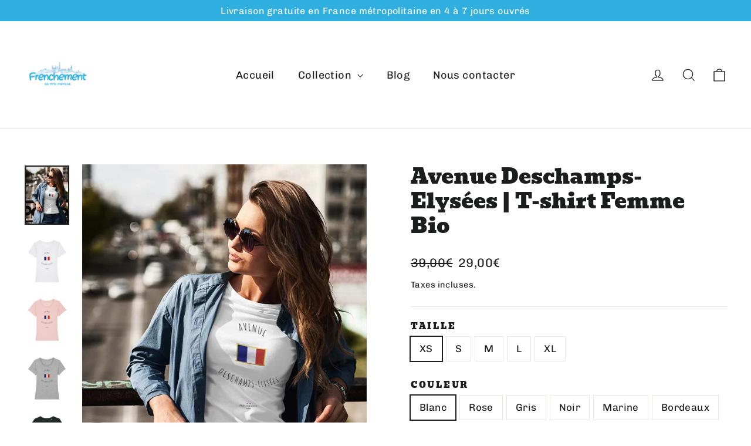

--- FILE ---
content_type: text/html; charset=utf-8
request_url: https://www.frenchement.fr/products/avenue-deschamps-elysees-t-shirt-femme-bio-3
body_size: 32921
content:
<!doctype html>
<html class="no-js" lang="fr" dir="ltr">
<head>
  <meta charset="utf-8">
  <meta http-equiv="X-UA-Compatible" content="IE=edge,chrome=1">
  <meta name="viewport" content="width=device-width,initial-scale=1">
  <meta name="theme-color" content="#2faee0">
  <link rel="canonical" href="https://www.frenchement.fr/products/avenue-deschamps-elysees-t-shirt-femme-bio-3">
  <link rel="preconnect" href="https://cdn.shopify.com" crossorigin>
  <link rel="preconnect" href="https://fonts.shopifycdn.com" crossorigin>
  <link rel="dns-prefetch" href="https://productreviews.shopifycdn.com">
  <link rel="dns-prefetch" href="https://ajax.googleapis.com">
  <link rel="dns-prefetch" href="https://maps.googleapis.com">
  <link rel="dns-prefetch" href="https://maps.gstatic.com"><link rel="shortcut icon" href="//www.frenchement.fr/cdn/shop/files/Pink_Circle_Lotus_Yoga_Instructor_Logo_32x32.png?v=1739974120" type="image/png" /><title>Avenue Deschamps-Elysées | T-shirt Femme Bio
&ndash; Frenchement
</title>
<meta name="description" content="Les Champs-Elysées, la plus belle avenue de la capitale. Didier Deschamps, le sélectionneur français avec qui nous avons gagné la Coupe du Monde en 2018. Vous mélangez les deux: vous obtenez ce formidable t-shirt composé à 100% de coton biologique, avec un grammage de 155G/M². Ce t-shirt est imprimé et envoyé avec amou"><meta property="og:site_name" content="Frenchement">
  <meta property="og:url" content="https://www.frenchement.fr/products/avenue-deschamps-elysees-t-shirt-femme-bio-3">
  <meta property="og:title" content="Avenue Deschamps-Elysées | T-shirt Femme Bio">
  <meta property="og:type" content="product">
  <meta property="og:description" content="Les Champs-Elysées, la plus belle avenue de la capitale. Didier Deschamps, le sélectionneur français avec qui nous avons gagné la Coupe du Monde en 2018. Vous mélangez les deux: vous obtenez ce formidable t-shirt composé à 100% de coton biologique, avec un grammage de 155G/M². Ce t-shirt est imprimé et envoyé avec amou"><meta property="og:image" content="http://www.frenchement.fr/cdn/shop/products/avenuedeschamps.jpg?v=1587133434">
    <meta property="og:image:secure_url" content="https://www.frenchement.fr/cdn/shop/products/avenuedeschamps.jpg?v=1587133434">
    <meta property="og:image:width" content="600">
    <meta property="og:image:height" content="800"><meta name="twitter:site" content="@">
  <meta name="twitter:card" content="summary_large_image">
  <meta name="twitter:title" content="Avenue Deschamps-Elysées | T-shirt Femme Bio">
  <meta name="twitter:description" content="Les Champs-Elysées, la plus belle avenue de la capitale. Didier Deschamps, le sélectionneur français avec qui nous avons gagné la Coupe du Monde en 2018. Vous mélangez les deux: vous obtenez ce formidable t-shirt composé à 100% de coton biologique, avec un grammage de 155G/M². Ce t-shirt est imprimé et envoyé avec amou">
<script async crossorigin fetchpriority="high" src="/cdn/shopifycloud/importmap-polyfill/es-modules-shim.2.4.0.js"></script>
<script type="importmap">
{
  "imports": {
    "element.base-media": "//www.frenchement.fr/cdn/shop/t/102/assets/element.base-media.js?v=61305152781971747521767438124",
    "element.image.parallax": "//www.frenchement.fr/cdn/shop/t/102/assets/element.image.parallax.js?v=59188309605188605141767438125",
    "element.model": "//www.frenchement.fr/cdn/shop/t/102/assets/element.model.js?v=104979259955732717291767438125",
    "element.quantity-selector": "//www.frenchement.fr/cdn/shop/t/102/assets/element.quantity-selector.js?v=68208048201360514121767438126",
    "element.text.rte": "//www.frenchement.fr/cdn/shop/t/102/assets/element.text.rte.js?v=28194737298593644281767438127",
    "element.video": "//www.frenchement.fr/cdn/shop/t/102/assets/element.video.js?v=110560105447302630031767438128",
    "is-land": "//www.frenchement.fr/cdn/shop/t/102/assets/is-land.min.js?v=92343381495565747271767438178",
    "util.misc": "//www.frenchement.fr/cdn/shop/t/102/assets/util.misc.js?v=117964846174238173191767438201",
    "util.product-loader": "//www.frenchement.fr/cdn/shop/t/102/assets/util.product-loader.js?v=71947287259713254281767438202",
    "util.resource-loader": "//www.frenchement.fr/cdn/shop/t/102/assets/util.resource-loader.js?v=81301169148003274841767438202",
    "vendor.in-view": "//www.frenchement.fr/cdn/shop/t/102/assets/vendor.in-view.js?v=126891093837844970591767438204"
  }
}
</script><script type="module" src="//www.frenchement.fr/cdn/shop/t/102/assets/is-land.min.js?v=92343381495565747271767438178"></script>
<style data-shopify>@font-face {
  font-family: Bevan;
  font-weight: 400;
  font-style: normal;
  font-display: swap;
  src: url("//www.frenchement.fr/cdn/fonts/bevan/bevan_n4.5a59d270d644948da23dc5fb5695fc4c02b7793c.woff2") format("woff2"),
       url("//www.frenchement.fr/cdn/fonts/bevan/bevan_n4.f1d9d4acbf369d106c44ad5d2298612d868d9c01.woff") format("woff");
}

  @font-face {
  font-family: Chivo;
  font-weight: 400;
  font-style: normal;
  font-display: swap;
  src: url("//www.frenchement.fr/cdn/fonts/chivo/chivo_n4.059fadbbf52d9f02350103459eb216e4b24c4661.woff2") format("woff2"),
       url("//www.frenchement.fr/cdn/fonts/chivo/chivo_n4.f2f8fca8b7ff9f510fa7f09ffe5448b3504bccf5.woff") format("woff");
}


  @font-face {
  font-family: Chivo;
  font-weight: 600;
  font-style: normal;
  font-display: swap;
  src: url("//www.frenchement.fr/cdn/fonts/chivo/chivo_n6.f9638c62d721d8e9a4edb2157536aca06555a2ef.woff2") format("woff2"),
       url("//www.frenchement.fr/cdn/fonts/chivo/chivo_n6.e2c28a3a706d80ac835c3a5f137e27b4f07db7ec.woff") format("woff");
}

  @font-face {
  font-family: Chivo;
  font-weight: 400;
  font-style: italic;
  font-display: swap;
  src: url("//www.frenchement.fr/cdn/fonts/chivo/chivo_i4.95e9c0ba514943a715970b2897b31bdfdc9132b8.woff2") format("woff2"),
       url("//www.frenchement.fr/cdn/fonts/chivo/chivo_i4.31da6515f3970f86ac14321ace1609bd161f315f.woff") format("woff");
}

  @font-face {
  font-family: Chivo;
  font-weight: 600;
  font-style: italic;
  font-display: swap;
  src: url("//www.frenchement.fr/cdn/fonts/chivo/chivo_i6.5767b197b8abe5b516960b7c1e7738b6d04fdebf.woff2") format("woff2"),
       url("//www.frenchement.fr/cdn/fonts/chivo/chivo_i6.033221d07b29152a54db12ae33504526b58cfb0e.woff") format("woff");
}

</style><link href="//www.frenchement.fr/cdn/shop/t/102/assets/theme.css?v=139242375004552418961767952573" rel="stylesheet" type="text/css" media="all" />
<style data-shopify>:root {
    --typeHeaderPrimary: Bevan;
    --typeHeaderFallback: serif;
    --typeHeaderSize: 35px;
    --typeHeaderWeight: 400;
    --typeHeaderLineHeight: 1.2;
    --typeHeaderSpacing: 0.0em;

    --typeBasePrimary:Chivo;
    --typeBaseFallback:sans-serif;
    --typeBaseSize: 17px;
    --typeBaseWeight: 400;
    --typeBaseLineHeight: 1.6;
    --typeBaseSpacing: 0.025em;

    --iconWeight: 3px;
    --iconLinecaps: miter;

    --animateImagesStyle: zoom-fade;
    --animateImagesStyleSmall: zoom-fade-small;
    --animateSectionsBackgroundStyle: zoom-fade;
    --animateSectionsTextStyle: rise-up;
    --animateSectionsTextStyleAppendOut: rise-up-out;

    --colorAnnouncement: #2faee0;
    --colorAnnouncementText: #ffffff;

    --colorBody: #ffffff;
    --colorBodyAlpha05: rgba(255, 255, 255, 0.05);
    --colorBodyDim: #f2f2f2;
    --colorBodyLightDim: #fafafa;
    --colorBodyMediumDim: #f5f5f5;

    --colorBorder: #e8e8e1;

    --colorBtnPrimary: #2faee0;
    --colorBtnPrimaryDim: #20a2d6;
    --colorBtnPrimaryText: #ffffff;

    --colorCartDot: #ff4f33;

    --colorDrawers: #ffffff;
    --colorDrawersDim: #f2f2f2;
    --colorDrawerBorder: #e8e8e1;
    --colorDrawerText: #000000;
    --colorDrawerTextDarken: #000000;
    --colorDrawerButton: #111111;
    --colorDrawerButtonText: #ffffff;

    --colorFooter: #000000;
    --colorFooterText: #ffffff;
    --colorFooterTextAlpha01: rgba(255, 255, 255, 0.1);
    --colorFooterTextAlpha012: rgba(255, 255, 255, 0.12);
    --colorFooterTextAlpha06: rgba(255, 255, 255, 0.6);

    --colorHeroText: #ffffff;

    --colorInputBg: #ffffff;
    --colorInputBgDim: #f2f2f2;
    --colorInputBgDark: #e6e6e6;
    --colorInputText: #1c1d1d;

    --colorLink: #1c1d1d;

    --colorModalBg: rgba(0, 0, 0, 0.6);

    --colorNav: #ffffff;
    --colorNavText: #1c1d1d;

    --colorSalePrice: #1c1d1d;
    --colorSaleTag: #1c1d1d;
    --colorSaleTagText: #ffffff;

    --colorTextBody: #1c1d1d;
    --colorTextBodyAlpha0025: rgba(28, 29, 29, 0.03);
    --colorTextBodyAlpha005: rgba(28, 29, 29, 0.05);
    --colorTextBodyAlpha008: rgba(28, 29, 29, 0.08);
    --colorTextBodyAlpha01: rgba(28, 29, 29, 0.1);
    --colorTextBodyAlpha035: rgba(28, 29, 29, 0.35);

    --colorSmallImageBg: #ffffff;
    --colorLargeImageBg: #111111;

    --urlIcoSelect: url(//www.frenchement.fr/cdn/shop/t/102/assets/ico-select.svg);
    --urlIcoSelectFooter: url(//www.frenchement.fr/cdn/shop/t/102/assets/ico-select-footer.svg);
    --urlIcoSelectWhite: url(//www.frenchement.fr/cdn/shop/t/102/assets/ico-select-white.svg);

    --urlButtonArrowPng: url(//www.frenchement.fr/cdn/shop/t/102/assets/button-arrow.png);
    --urlButtonArrow2xPng: url(//www.frenchement.fr/cdn/shop/t/102/assets/button-arrow-2x.png);
    --urlButtonArrowBlackPng: url(//www.frenchement.fr/cdn/shop/t/102/assets/button-arrow-black.png);
    --urlButtonArrowBlack2xPng: url(//www.frenchement.fr/cdn/shop/t/102/assets/button-arrow-black-2x.png);

    --sizeChartMargin: 25px 0;
    --sizeChartIconMargin: 5px;

    --newsletterReminderPadding: 30px 35px;

    /*Shop Pay Installments*/
    --color-body-text: #1c1d1d;
    --color-body: #ffffff;
    --color-bg: #ffffff;
  }

  
.collection-hero__content:before,
  .hero__image-wrapper:before,
  .hero__media:before {
    background-image: linear-gradient(to bottom, rgba(0, 0, 0, 0.0) 0%, rgba(0, 0, 0, 0.0) 40%, rgba(0, 0, 0, 0.62) 100%);
  }

  .skrim__item-content .skrim__overlay:after {
    background-image: linear-gradient(to bottom, rgba(0, 0, 0, 0.0) 30%, rgba(0, 0, 0, 0.62) 100%);
  }

  .placeholder-content {
    background-image: linear-gradient(100deg, #ffffff 40%, #f7f7f7 63%, #ffffff 79%);
  }</style><script>
    document.documentElement.className = document.documentElement.className.replace('no-js', 'js');

    window.theme = window.theme || {};
    theme.routes = {
      home: "/",
      cart: "/cart.js",
      cartPage: "/cart",
      cartAdd: "/cart/add.js",
      cartChange: "/cart/change.js",
      search: "/search",
      predictiveSearch: "/search/suggest"
    };
    theme.strings = {
      soldOut: "Épuisé",
      unavailable: "Non disponible",
      inStockLabel: "En stock",
      oneStockLabel: "[count] en stock",
      otherStockLabel: "[count] en stock",
      willNotShipUntil: "Sera expédié après [date]",
      willBeInStockAfter: "Sera en stock à compter de [date]",
      waitingForStock: "En rupture de stock, expédition prochainement",
      cartSavings: "Vous économisez [savings]",
      cartEmpty: "Votre panier est vide.",
      cartTermsConfirmation: "Vous devez accepter les termes et conditions de vente pour vérifier",
      searchCollections: "Collections",
      searchPages: "Pages",
      searchArticles: "Des articles",
      maxQuantity: "Vous ne pouvez avoir que [quantity] de [title] dans votre panier."
    };
    theme.settings = {
      cartType: "drawer",
      isCustomerTemplate: false,
      moneyFormat: "{{amount_with_comma_separator}}€",
      predictiveSearch: true,
      predictiveSearchType: null,
      quickView: false,
      themeName: 'Motion',
      themeVersion: "11.1.0"
    };
  </script>

  <script>window.performance && window.performance.mark && window.performance.mark('shopify.content_for_header.start');</script><meta id="shopify-digital-wallet" name="shopify-digital-wallet" content="/5705891958/digital_wallets/dialog">
<meta name="shopify-checkout-api-token" content="22f17a902751cec8cc325b16eafa9ef6">
<meta id="in-context-paypal-metadata" data-shop-id="5705891958" data-venmo-supported="false" data-environment="production" data-locale="fr_FR" data-paypal-v4="true" data-currency="EUR">
<link rel="alternate" hreflang="x-default" href="https://www.frenchement.fr/products/avenue-deschamps-elysees-t-shirt-femme-bio-3">
<link rel="alternate" hreflang="fr" href="https://www.frenchement.fr/products/avenue-deschamps-elysees-t-shirt-femme-bio-3">
<link rel="alternate" hreflang="en" href="https://www.frenchement.fr/en/products/avenue-deschamps-elysees-t-shirt-femme-bio-3">
<link rel="alternate" type="application/json+oembed" href="https://www.frenchement.fr/products/avenue-deschamps-elysees-t-shirt-femme-bio-3.oembed">
<script async="async" src="/checkouts/internal/preloads.js?locale=fr-FR"></script>
<script id="shopify-features" type="application/json">{"accessToken":"22f17a902751cec8cc325b16eafa9ef6","betas":["rich-media-storefront-analytics"],"domain":"www.frenchement.fr","predictiveSearch":true,"shopId":5705891958,"locale":"fr"}</script>
<script>var Shopify = Shopify || {};
Shopify.shop = "frenchement-paris.myshopify.com";
Shopify.locale = "fr";
Shopify.currency = {"active":"EUR","rate":"1.0"};
Shopify.country = "FR";
Shopify.theme = {"name":"Copie mise à jour de Motion","id":191950324060,"schema_name":"Motion","schema_version":"11.1.0","theme_store_id":847,"role":"main"};
Shopify.theme.handle = "null";
Shopify.theme.style = {"id":null,"handle":null};
Shopify.cdnHost = "www.frenchement.fr/cdn";
Shopify.routes = Shopify.routes || {};
Shopify.routes.root = "/";</script>
<script type="module">!function(o){(o.Shopify=o.Shopify||{}).modules=!0}(window);</script>
<script>!function(o){function n(){var o=[];function n(){o.push(Array.prototype.slice.apply(arguments))}return n.q=o,n}var t=o.Shopify=o.Shopify||{};t.loadFeatures=n(),t.autoloadFeatures=n()}(window);</script>
<script id="shop-js-analytics" type="application/json">{"pageType":"product"}</script>
<script defer="defer" async type="module" src="//www.frenchement.fr/cdn/shopifycloud/shop-js/modules/v2/client.init-shop-cart-sync_CFsGrWZK.fr.esm.js"></script>
<script defer="defer" async type="module" src="//www.frenchement.fr/cdn/shopifycloud/shop-js/modules/v2/chunk.common_BmZGYhCT.esm.js"></script>
<script type="module">
  await import("//www.frenchement.fr/cdn/shopifycloud/shop-js/modules/v2/client.init-shop-cart-sync_CFsGrWZK.fr.esm.js");
await import("//www.frenchement.fr/cdn/shopifycloud/shop-js/modules/v2/chunk.common_BmZGYhCT.esm.js");

  window.Shopify.SignInWithShop?.initShopCartSync?.({"fedCMEnabled":true,"windoidEnabled":true});

</script>
<script>(function() {
  var isLoaded = false;
  function asyncLoad() {
    if (isLoaded) return;
    isLoaded = true;
    var urls = ["https:\/\/js.jilt.com\/storefront\/v1\/jilt.js?shop=frenchement-paris.myshopify.com","https:\/\/cdn.uplinkly-static.com\/apps\/sticky-cart\/master\/sticky-cart-detect.js?shop=frenchement-paris.myshopify.com","\/\/cdn.shopify.com\/proxy\/c3cec039db0f506136f51584a739d701d1cbc0ffcfe50492e8a9c9476688eec5\/static.cdn.printful.com\/static\/js\/external\/shopify-product-customizer.js?v=0.28\u0026shop=frenchement-paris.myshopify.com\u0026sp-cache-control=cHVibGljLCBtYXgtYWdlPTkwMA","https:\/\/widget.trustpilot.com\/bootstrap\/v5\/tp.widget.sync.bootstrap.min.js?shop=frenchement-paris.myshopify.com","https:\/\/ecommplugins-scripts.trustpilot.com\/v2.1\/js\/header.min.js?settings=eyJrZXkiOiJVNFdlZERkMVUwNHVtbDM1IiwicyI6Im5vbmUifQ==\u0026shop=frenchement-paris.myshopify.com","https:\/\/ecommplugins-scripts.trustpilot.com\/v2.1\/js\/success.min.js?settings=eyJrZXkiOiJVNFdlZERkMVUwNHVtbDM1IiwicyI6Im5vbmUiLCJ0IjpbIm9yZGVycy9mdWxmaWxsZWQiXSwidiI6IiIsImEiOiJTaG9waWZ5LTIwMjAtMDEifQ==\u0026shop=frenchement-paris.myshopify.com","https:\/\/ecommplugins-trustboxsettings.trustpilot.com\/frenchement-paris.myshopify.com.js?settings=1740311825125\u0026shop=frenchement-paris.myshopify.com","https:\/\/cdn.nfcube.com\/instafeed-14fc9118b3ae937334337dee05e960f2.js?shop=frenchement-paris.myshopify.com"];
    for (var i = 0; i < urls.length; i++) {
      var s = document.createElement('script');
      s.type = 'text/javascript';
      s.async = true;
      s.src = urls[i];
      var x = document.getElementsByTagName('script')[0];
      x.parentNode.insertBefore(s, x);
    }
  };
  if(window.attachEvent) {
    window.attachEvent('onload', asyncLoad);
  } else {
    window.addEventListener('load', asyncLoad, false);
  }
})();</script>
<script id="__st">var __st={"a":5705891958,"offset":3600,"reqid":"5619129c-1566-49f1-b4f8-9552e06beba3-1768285091","pageurl":"www.frenchement.fr\/products\/avenue-deschamps-elysees-t-shirt-femme-bio-3","u":"b90b4e8bb8b6","p":"product","rtyp":"product","rid":4984256987274};</script>
<script>window.ShopifyPaypalV4VisibilityTracking = true;</script>
<script id="captcha-bootstrap">!function(){'use strict';const t='contact',e='account',n='new_comment',o=[[t,t],['blogs',n],['comments',n],[t,'customer']],c=[[e,'customer_login'],[e,'guest_login'],[e,'recover_customer_password'],[e,'create_customer']],r=t=>t.map((([t,e])=>`form[action*='/${t}']:not([data-nocaptcha='true']) input[name='form_type'][value='${e}']`)).join(','),a=t=>()=>t?[...document.querySelectorAll(t)].map((t=>t.form)):[];function s(){const t=[...o],e=r(t);return a(e)}const i='password',u='form_key',d=['recaptcha-v3-token','g-recaptcha-response','h-captcha-response',i],f=()=>{try{return window.sessionStorage}catch{return}},m='__shopify_v',_=t=>t.elements[u];function p(t,e,n=!1){try{const o=window.sessionStorage,c=JSON.parse(o.getItem(e)),{data:r}=function(t){const{data:e,action:n}=t;return t[m]||n?{data:e,action:n}:{data:t,action:n}}(c);for(const[e,n]of Object.entries(r))t.elements[e]&&(t.elements[e].value=n);n&&o.removeItem(e)}catch(o){console.error('form repopulation failed',{error:o})}}const l='form_type',E='cptcha';function T(t){t.dataset[E]=!0}const w=window,h=w.document,L='Shopify',v='ce_forms',y='captcha';let A=!1;((t,e)=>{const n=(g='f06e6c50-85a8-45c8-87d0-21a2b65856fe',I='https://cdn.shopify.com/shopifycloud/storefront-forms-hcaptcha/ce_storefront_forms_captcha_hcaptcha.v1.5.2.iife.js',D={infoText:'Protégé par hCaptcha',privacyText:'Confidentialité',termsText:'Conditions'},(t,e,n)=>{const o=w[L][v],c=o.bindForm;if(c)return c(t,g,e,D).then(n);var r;o.q.push([[t,g,e,D],n]),r=I,A||(h.body.append(Object.assign(h.createElement('script'),{id:'captcha-provider',async:!0,src:r})),A=!0)});var g,I,D;w[L]=w[L]||{},w[L][v]=w[L][v]||{},w[L][v].q=[],w[L][y]=w[L][y]||{},w[L][y].protect=function(t,e){n(t,void 0,e),T(t)},Object.freeze(w[L][y]),function(t,e,n,w,h,L){const[v,y,A,g]=function(t,e,n){const i=e?o:[],u=t?c:[],d=[...i,...u],f=r(d),m=r(i),_=r(d.filter((([t,e])=>n.includes(e))));return[a(f),a(m),a(_),s()]}(w,h,L),I=t=>{const e=t.target;return e instanceof HTMLFormElement?e:e&&e.form},D=t=>v().includes(t);t.addEventListener('submit',(t=>{const e=I(t);if(!e)return;const n=D(e)&&!e.dataset.hcaptchaBound&&!e.dataset.recaptchaBound,o=_(e),c=g().includes(e)&&(!o||!o.value);(n||c)&&t.preventDefault(),c&&!n&&(function(t){try{if(!f())return;!function(t){const e=f();if(!e)return;const n=_(t);if(!n)return;const o=n.value;o&&e.removeItem(o)}(t);const e=Array.from(Array(32),(()=>Math.random().toString(36)[2])).join('');!function(t,e){_(t)||t.append(Object.assign(document.createElement('input'),{type:'hidden',name:u})),t.elements[u].value=e}(t,e),function(t,e){const n=f();if(!n)return;const o=[...t.querySelectorAll(`input[type='${i}']`)].map((({name:t})=>t)),c=[...d,...o],r={};for(const[a,s]of new FormData(t).entries())c.includes(a)||(r[a]=s);n.setItem(e,JSON.stringify({[m]:1,action:t.action,data:r}))}(t,e)}catch(e){console.error('failed to persist form',e)}}(e),e.submit())}));const S=(t,e)=>{t&&!t.dataset[E]&&(n(t,e.some((e=>e===t))),T(t))};for(const o of['focusin','change'])t.addEventListener(o,(t=>{const e=I(t);D(e)&&S(e,y())}));const B=e.get('form_key'),M=e.get(l),P=B&&M;t.addEventListener('DOMContentLoaded',(()=>{const t=y();if(P)for(const e of t)e.elements[l].value===M&&p(e,B);[...new Set([...A(),...v().filter((t=>'true'===t.dataset.shopifyCaptcha))])].forEach((e=>S(e,t)))}))}(h,new URLSearchParams(w.location.search),n,t,e,['guest_login'])})(!0,!0)}();</script>
<script integrity="sha256-4kQ18oKyAcykRKYeNunJcIwy7WH5gtpwJnB7kiuLZ1E=" data-source-attribution="shopify.loadfeatures" defer="defer" src="//www.frenchement.fr/cdn/shopifycloud/storefront/assets/storefront/load_feature-a0a9edcb.js" crossorigin="anonymous"></script>
<script data-source-attribution="shopify.dynamic_checkout.dynamic.init">var Shopify=Shopify||{};Shopify.PaymentButton=Shopify.PaymentButton||{isStorefrontPortableWallets:!0,init:function(){window.Shopify.PaymentButton.init=function(){};var t=document.createElement("script");t.src="https://www.frenchement.fr/cdn/shopifycloud/portable-wallets/latest/portable-wallets.fr.js",t.type="module",document.head.appendChild(t)}};
</script>
<script data-source-attribution="shopify.dynamic_checkout.buyer_consent">
  function portableWalletsHideBuyerConsent(e){var t=document.getElementById("shopify-buyer-consent"),n=document.getElementById("shopify-subscription-policy-button");t&&n&&(t.classList.add("hidden"),t.setAttribute("aria-hidden","true"),n.removeEventListener("click",e))}function portableWalletsShowBuyerConsent(e){var t=document.getElementById("shopify-buyer-consent"),n=document.getElementById("shopify-subscription-policy-button");t&&n&&(t.classList.remove("hidden"),t.removeAttribute("aria-hidden"),n.addEventListener("click",e))}window.Shopify?.PaymentButton&&(window.Shopify.PaymentButton.hideBuyerConsent=portableWalletsHideBuyerConsent,window.Shopify.PaymentButton.showBuyerConsent=portableWalletsShowBuyerConsent);
</script>
<script>
  function portableWalletsCleanup(e){e&&e.src&&console.error("Failed to load portable wallets script "+e.src);var t=document.querySelectorAll("shopify-accelerated-checkout .shopify-payment-button__skeleton, shopify-accelerated-checkout-cart .wallet-cart-button__skeleton"),e=document.getElementById("shopify-buyer-consent");for(let e=0;e<t.length;e++)t[e].remove();e&&e.remove()}function portableWalletsNotLoadedAsModule(e){e instanceof ErrorEvent&&"string"==typeof e.message&&e.message.includes("import.meta")&&"string"==typeof e.filename&&e.filename.includes("portable-wallets")&&(window.removeEventListener("error",portableWalletsNotLoadedAsModule),window.Shopify.PaymentButton.failedToLoad=e,"loading"===document.readyState?document.addEventListener("DOMContentLoaded",window.Shopify.PaymentButton.init):window.Shopify.PaymentButton.init())}window.addEventListener("error",portableWalletsNotLoadedAsModule);
</script>

<script type="module" src="https://www.frenchement.fr/cdn/shopifycloud/portable-wallets/latest/portable-wallets.fr.js" onError="portableWalletsCleanup(this)" crossorigin="anonymous"></script>
<script nomodule>
  document.addEventListener("DOMContentLoaded", portableWalletsCleanup);
</script>

<link id="shopify-accelerated-checkout-styles" rel="stylesheet" media="screen" href="https://www.frenchement.fr/cdn/shopifycloud/portable-wallets/latest/accelerated-checkout-backwards-compat.css" crossorigin="anonymous">
<style id="shopify-accelerated-checkout-cart">
        #shopify-buyer-consent {
  margin-top: 1em;
  display: inline-block;
  width: 100%;
}

#shopify-buyer-consent.hidden {
  display: none;
}

#shopify-subscription-policy-button {
  background: none;
  border: none;
  padding: 0;
  text-decoration: underline;
  font-size: inherit;
  cursor: pointer;
}

#shopify-subscription-policy-button::before {
  box-shadow: none;
}

      </style>

<script>window.performance && window.performance.mark && window.performance.mark('shopify.content_for_header.end');</script>

  <style data-shopify>
    :root {
      --element-button-color-primary: red;
      --element-button-color-secondary: blue;
    }
  </style>

  <script src="//www.frenchement.fr/cdn/shop/t/102/assets/vendor-scripts-v14.js" defer="defer"></script><script src="//www.frenchement.fr/cdn/shop/t/102/assets/theme.js?v=140924482945350573091767438200" defer="defer"></script>

  <style data-shopify>
    :root {
      /* Root Variables */
      /* ========================= */
      --root-color-primary: #1c1d1d;
      --color-primary: #1c1d1d;
      --root-color-secondary: #ffffff;
      --color-secondary: #ffffff;
      --color-sale-tag: #1c1d1d;
      --color-sale-tag-text: #ffffff;
      --color-sale-price: #1c1d1d;
      --layout-section-padding-block: 3rem;
      --layout-section-max-inline-size: 1220px;

      /* Text */
      /* ========================= */
      
      /* Body Font Styles */
      --element-text-font-family--body: Chivo;
      --element-text-font-family-fallback--body: sans-serif;
      --element-text-font-weight--body: 400;
      --element-text-letter-spacing--body: 0.025em;
      --element-text-text-transform--body: none;

      /* Body Font Sizes */
      --element-text-font-size--body: initial;
      --element-text-font-size--body-xs: 13px;
      --element-text-font-size--body-sm: 15px;
      --element-text-font-size--body-md: 17px;
      --element-text-font-size--body-lg: 19px;
      
      /* Body Line Heights */
      --element-text-line-height--body: 1.6;

      /* Heading Font Styles */
      --element-text-font-family--heading: Bevan;
      --element-text-font-family-fallback--heading: serif;
      --element-text-font-weight--heading: 400;
      --element-text-letter-spacing--heading: 0.0em;
      
       
      
      
      /* Heading Font Sizes */
      --element-text-font-size--heading-2xl: 51px;
      --element-text-font-size--heading-xl: 35px;
      --element-text-font-size--heading-lg: 29px;
      --element-text-font-size--heading-md: 27px;
      --element-text-font-size--heading-sm: 21px;
      --element-text-font-size--heading-xs: 19px;
      
      /* Heading Line Heights */
      --element-text-line-height--heading: 1.2;

      /* Buttons */
      /* ========================= */
      
          --element-button-radius: 0;
      

      --element-button-font-family: Bevan;
      --element-button-font-family-fallback: serif;
      --element-button-font-weight: 400;
      --element-button-letter-spacing: 0.0em;

       

      /* Base Color Variables */
      --element-button-color-primary: #2faee0;
      --element-button-color-secondary: #ffffff;
      --element-button-box-shadow: inset 0 0 0 1px #e8e8e1;
      --element-button-shade-border: 100%;

      /* Hover State Variables */
      --element-button-shade-background--hover: 0%;

      /* Focus State Variables */
      --element-button-color-focus: var(--color-focus);
    }

    .element-input {
      box-shadow: inset 0 0 0 1px #e8e8e1;
      background-color: #ffffff;
    }

    .element-input:hover {
      box-shadow: inset 0 0 0 1px #1c1d1d;
    }

    .element-input:focus {
      border: none;
      box-shadow: inset 0 0 0 1px #1c1d1d;
    }

    .element-input:focus-visible {
      border: none;
      box-shadow: inset 0 0 0 2px var(--color-focus, #4a9afc);
    }

    .element-button:hover {
      --element-button-box-shadow: inset 0 0 0 1px #1c1d1d;
    }

    product-form label.element-text:is([class*=element-text])  {
      font-family: var(--element-text-font-family--heading);
    }

    .element-radio .element-button {
      --element-button-font-family: Chivo;
    }

    .element-radio input:checked ~ .element-button {
      --element-button-shade-background--active: 0%;
      --element-button-box-shadow: inset 0 0 0 2px #1c1d1d;
      --color-primary: #ffffff;
      --color-secondary: #1c1d1d;
    }

    .element-button.element-quantity-selector__button {
      --element-button-box-shadow: outset 0 0 0 1px transparent;
    }

    quantity-selector:hover .element-quantity-selector__input {
      box-shadow: inset 0 0 0 1px #1c1d1d;
    }

    @media (max-width: 768px) {
      :root {
        /* Heading Font Sizes */
        --element-text-font-size--heading-2xl: calc(51px * 0.8);
        --element-text-font-size--heading-xl: calc(35px * 0.8);
        --element-text-font-size--heading-lg: calc(29px * 0.8);
        --element-text-font-size--heading-md: calc(27px * 0.8);
        --element-text-font-size--heading-sm: calc(21px * 0.8);
        --element-text-font-size--heading-xs: calc(19px * 0.8);
      }
    }
  </style>
<link href="https://monorail-edge.shopifysvc.com" rel="dns-prefetch">
<script>(function(){if ("sendBeacon" in navigator && "performance" in window) {try {var session_token_from_headers = performance.getEntriesByType('navigation')[0].serverTiming.find(x => x.name == '_s').description;} catch {var session_token_from_headers = undefined;}var session_cookie_matches = document.cookie.match(/_shopify_s=([^;]*)/);var session_token_from_cookie = session_cookie_matches && session_cookie_matches.length === 2 ? session_cookie_matches[1] : "";var session_token = session_token_from_headers || session_token_from_cookie || "";function handle_abandonment_event(e) {var entries = performance.getEntries().filter(function(entry) {return /monorail-edge.shopifysvc.com/.test(entry.name);});if (!window.abandonment_tracked && entries.length === 0) {window.abandonment_tracked = true;var currentMs = Date.now();var navigation_start = performance.timing.navigationStart;var payload = {shop_id: 5705891958,url: window.location.href,navigation_start,duration: currentMs - navigation_start,session_token,page_type: "product"};window.navigator.sendBeacon("https://monorail-edge.shopifysvc.com/v1/produce", JSON.stringify({schema_id: "online_store_buyer_site_abandonment/1.1",payload: payload,metadata: {event_created_at_ms: currentMs,event_sent_at_ms: currentMs}}));}}window.addEventListener('pagehide', handle_abandonment_event);}}());</script>
<script id="web-pixels-manager-setup">(function e(e,d,r,n,o){if(void 0===o&&(o={}),!Boolean(null===(a=null===(i=window.Shopify)||void 0===i?void 0:i.analytics)||void 0===a?void 0:a.replayQueue)){var i,a;window.Shopify=window.Shopify||{};var t=window.Shopify;t.analytics=t.analytics||{};var s=t.analytics;s.replayQueue=[],s.publish=function(e,d,r){return s.replayQueue.push([e,d,r]),!0};try{self.performance.mark("wpm:start")}catch(e){}var l=function(){var e={modern:/Edge?\/(1{2}[4-9]|1[2-9]\d|[2-9]\d{2}|\d{4,})\.\d+(\.\d+|)|Firefox\/(1{2}[4-9]|1[2-9]\d|[2-9]\d{2}|\d{4,})\.\d+(\.\d+|)|Chrom(ium|e)\/(9{2}|\d{3,})\.\d+(\.\d+|)|(Maci|X1{2}).+ Version\/(15\.\d+|(1[6-9]|[2-9]\d|\d{3,})\.\d+)([,.]\d+|)( \(\w+\)|)( Mobile\/\w+|) Safari\/|Chrome.+OPR\/(9{2}|\d{3,})\.\d+\.\d+|(CPU[ +]OS|iPhone[ +]OS|CPU[ +]iPhone|CPU IPhone OS|CPU iPad OS)[ +]+(15[._]\d+|(1[6-9]|[2-9]\d|\d{3,})[._]\d+)([._]\d+|)|Android:?[ /-](13[3-9]|1[4-9]\d|[2-9]\d{2}|\d{4,})(\.\d+|)(\.\d+|)|Android.+Firefox\/(13[5-9]|1[4-9]\d|[2-9]\d{2}|\d{4,})\.\d+(\.\d+|)|Android.+Chrom(ium|e)\/(13[3-9]|1[4-9]\d|[2-9]\d{2}|\d{4,})\.\d+(\.\d+|)|SamsungBrowser\/([2-9]\d|\d{3,})\.\d+/,legacy:/Edge?\/(1[6-9]|[2-9]\d|\d{3,})\.\d+(\.\d+|)|Firefox\/(5[4-9]|[6-9]\d|\d{3,})\.\d+(\.\d+|)|Chrom(ium|e)\/(5[1-9]|[6-9]\d|\d{3,})\.\d+(\.\d+|)([\d.]+$|.*Safari\/(?![\d.]+ Edge\/[\d.]+$))|(Maci|X1{2}).+ Version\/(10\.\d+|(1[1-9]|[2-9]\d|\d{3,})\.\d+)([,.]\d+|)( \(\w+\)|)( Mobile\/\w+|) Safari\/|Chrome.+OPR\/(3[89]|[4-9]\d|\d{3,})\.\d+\.\d+|(CPU[ +]OS|iPhone[ +]OS|CPU[ +]iPhone|CPU IPhone OS|CPU iPad OS)[ +]+(10[._]\d+|(1[1-9]|[2-9]\d|\d{3,})[._]\d+)([._]\d+|)|Android:?[ /-](13[3-9]|1[4-9]\d|[2-9]\d{2}|\d{4,})(\.\d+|)(\.\d+|)|Mobile Safari.+OPR\/([89]\d|\d{3,})\.\d+\.\d+|Android.+Firefox\/(13[5-9]|1[4-9]\d|[2-9]\d{2}|\d{4,})\.\d+(\.\d+|)|Android.+Chrom(ium|e)\/(13[3-9]|1[4-9]\d|[2-9]\d{2}|\d{4,})\.\d+(\.\d+|)|Android.+(UC? ?Browser|UCWEB|U3)[ /]?(15\.([5-9]|\d{2,})|(1[6-9]|[2-9]\d|\d{3,})\.\d+)\.\d+|SamsungBrowser\/(5\.\d+|([6-9]|\d{2,})\.\d+)|Android.+MQ{2}Browser\/(14(\.(9|\d{2,})|)|(1[5-9]|[2-9]\d|\d{3,})(\.\d+|))(\.\d+|)|K[Aa][Ii]OS\/(3\.\d+|([4-9]|\d{2,})\.\d+)(\.\d+|)/},d=e.modern,r=e.legacy,n=navigator.userAgent;return n.match(d)?"modern":n.match(r)?"legacy":"unknown"}(),u="modern"===l?"modern":"legacy",c=(null!=n?n:{modern:"",legacy:""})[u],f=function(e){return[e.baseUrl,"/wpm","/b",e.hashVersion,"modern"===e.buildTarget?"m":"l",".js"].join("")}({baseUrl:d,hashVersion:r,buildTarget:u}),m=function(e){var d=e.version,r=e.bundleTarget,n=e.surface,o=e.pageUrl,i=e.monorailEndpoint;return{emit:function(e){var a=e.status,t=e.errorMsg,s=(new Date).getTime(),l=JSON.stringify({metadata:{event_sent_at_ms:s},events:[{schema_id:"web_pixels_manager_load/3.1",payload:{version:d,bundle_target:r,page_url:o,status:a,surface:n,error_msg:t},metadata:{event_created_at_ms:s}}]});if(!i)return console&&console.warn&&console.warn("[Web Pixels Manager] No Monorail endpoint provided, skipping logging."),!1;try{return self.navigator.sendBeacon.bind(self.navigator)(i,l)}catch(e){}var u=new XMLHttpRequest;try{return u.open("POST",i,!0),u.setRequestHeader("Content-Type","text/plain"),u.send(l),!0}catch(e){return console&&console.warn&&console.warn("[Web Pixels Manager] Got an unhandled error while logging to Monorail."),!1}}}}({version:r,bundleTarget:l,surface:e.surface,pageUrl:self.location.href,monorailEndpoint:e.monorailEndpoint});try{o.browserTarget=l,function(e){var d=e.src,r=e.async,n=void 0===r||r,o=e.onload,i=e.onerror,a=e.sri,t=e.scriptDataAttributes,s=void 0===t?{}:t,l=document.createElement("script"),u=document.querySelector("head"),c=document.querySelector("body");if(l.async=n,l.src=d,a&&(l.integrity=a,l.crossOrigin="anonymous"),s)for(var f in s)if(Object.prototype.hasOwnProperty.call(s,f))try{l.dataset[f]=s[f]}catch(e){}if(o&&l.addEventListener("load",o),i&&l.addEventListener("error",i),u)u.appendChild(l);else{if(!c)throw new Error("Did not find a head or body element to append the script");c.appendChild(l)}}({src:f,async:!0,onload:function(){if(!function(){var e,d;return Boolean(null===(d=null===(e=window.Shopify)||void 0===e?void 0:e.analytics)||void 0===d?void 0:d.initialized)}()){var d=window.webPixelsManager.init(e)||void 0;if(d){var r=window.Shopify.analytics;r.replayQueue.forEach((function(e){var r=e[0],n=e[1],o=e[2];d.publishCustomEvent(r,n,o)})),r.replayQueue=[],r.publish=d.publishCustomEvent,r.visitor=d.visitor,r.initialized=!0}}},onerror:function(){return m.emit({status:"failed",errorMsg:"".concat(f," has failed to load")})},sri:function(e){var d=/^sha384-[A-Za-z0-9+/=]+$/;return"string"==typeof e&&d.test(e)}(c)?c:"",scriptDataAttributes:o}),m.emit({status:"loading"})}catch(e){m.emit({status:"failed",errorMsg:(null==e?void 0:e.message)||"Unknown error"})}}})({shopId: 5705891958,storefrontBaseUrl: "https://www.frenchement.fr",extensionsBaseUrl: "https://extensions.shopifycdn.com/cdn/shopifycloud/web-pixels-manager",monorailEndpoint: "https://monorail-edge.shopifysvc.com/unstable/produce_batch",surface: "storefront-renderer",enabledBetaFlags: ["2dca8a86","a0d5f9d2"],webPixelsConfigList: [{"id":"165970268","eventPayloadVersion":"v1","runtimeContext":"LAX","scriptVersion":"1","type":"CUSTOM","privacyPurposes":["MARKETING"],"name":"Meta pixel (migrated)"},{"id":"184648028","eventPayloadVersion":"v1","runtimeContext":"LAX","scriptVersion":"1","type":"CUSTOM","privacyPurposes":["ANALYTICS"],"name":"Google Analytics tag (migrated)"},{"id":"shopify-app-pixel","configuration":"{}","eventPayloadVersion":"v1","runtimeContext":"STRICT","scriptVersion":"0450","apiClientId":"shopify-pixel","type":"APP","privacyPurposes":["ANALYTICS","MARKETING"]},{"id":"shopify-custom-pixel","eventPayloadVersion":"v1","runtimeContext":"LAX","scriptVersion":"0450","apiClientId":"shopify-pixel","type":"CUSTOM","privacyPurposes":["ANALYTICS","MARKETING"]}],isMerchantRequest: false,initData: {"shop":{"name":"Frenchement","paymentSettings":{"currencyCode":"EUR"},"myshopifyDomain":"frenchement-paris.myshopify.com","countryCode":"FR","storefrontUrl":"https:\/\/www.frenchement.fr"},"customer":null,"cart":null,"checkout":null,"productVariants":[{"price":{"amount":29.0,"currencyCode":"EUR"},"product":{"title":"Avenue Deschamps-Elysées | T-shirt Femme Bio","vendor":"T-Pop","id":"4984256987274","untranslatedTitle":"Avenue Deschamps-Elysées | T-shirt Femme Bio","url":"\/products\/avenue-deschamps-elysees-t-shirt-femme-bio-3","type":"Stanley Stella - Expresser - DTG"},"id":"33607904559242","image":{"src":"\/\/www.frenchement.fr\/cdn\/shop\/products\/avenuedeschamps.jpg?v=1587133434"},"sku":"TPO-TS-STA-EXP-F-BLA-XS","title":"XS \/ Blanc","untranslatedTitle":"XS \/ Blanc"},{"price":{"amount":29.0,"currencyCode":"EUR"},"product":{"title":"Avenue Deschamps-Elysées | T-shirt Femme Bio","vendor":"T-Pop","id":"4984256987274","untranslatedTitle":"Avenue Deschamps-Elysées | T-shirt Femme Bio","url":"\/products\/avenue-deschamps-elysees-t-shirt-femme-bio-3","type":"Stanley Stella - Expresser - DTG"},"id":"33607904592010","image":{"src":"\/\/www.frenchement.fr\/cdn\/shop\/products\/frenchement-paris-Rose1587120074_908dcc19-430b-4851-9ae7-34bfaef93972.png?v=1587133434"},"sku":"TPO-TS-STA-EXP-F-ROS-XS","title":"XS \/ Rose","untranslatedTitle":"XS \/ Rose"},{"price":{"amount":29.0,"currencyCode":"EUR"},"product":{"title":"Avenue Deschamps-Elysées | T-shirt Femme Bio","vendor":"T-Pop","id":"4984256987274","untranslatedTitle":"Avenue Deschamps-Elysées | T-shirt Femme Bio","url":"\/products\/avenue-deschamps-elysees-t-shirt-femme-bio-3","type":"Stanley Stella - Expresser - DTG"},"id":"33607904624778","image":{"src":"\/\/www.frenchement.fr\/cdn\/shop\/products\/frenchement-paris-Gris1587120074_f99a152d-635c-49fa-b9d9-31e4a7ef102a.png?v=1587133434"},"sku":"TPO-TS-STA-EXP-F-GRI-XS","title":"XS \/ Gris","untranslatedTitle":"XS \/ Gris"},{"price":{"amount":29.0,"currencyCode":"EUR"},"product":{"title":"Avenue Deschamps-Elysées | T-shirt Femme Bio","vendor":"T-Pop","id":"4984256987274","untranslatedTitle":"Avenue Deschamps-Elysées | T-shirt Femme Bio","url":"\/products\/avenue-deschamps-elysees-t-shirt-femme-bio-3","type":"Stanley Stella - Expresser - DTG"},"id":"33607904657546","image":{"src":"\/\/www.frenchement.fr\/cdn\/shop\/products\/avenuedeschamps.jpg?v=1587133434"},"sku":"TPO-TS-STA-EXP-F-BLA-S","title":"S \/ Blanc","untranslatedTitle":"S \/ Blanc"},{"price":{"amount":29.0,"currencyCode":"EUR"},"product":{"title":"Avenue Deschamps-Elysées | T-shirt Femme Bio","vendor":"T-Pop","id":"4984256987274","untranslatedTitle":"Avenue Deschamps-Elysées | T-shirt Femme Bio","url":"\/products\/avenue-deschamps-elysees-t-shirt-femme-bio-3","type":"Stanley Stella - Expresser - DTG"},"id":"33607904690314","image":{"src":"\/\/www.frenchement.fr\/cdn\/shop\/products\/frenchement-paris-Rose1587120074_908dcc19-430b-4851-9ae7-34bfaef93972.png?v=1587133434"},"sku":"TPO-TS-STA-EXP-F-ROS-S","title":"S \/ Rose","untranslatedTitle":"S \/ Rose"},{"price":{"amount":29.0,"currencyCode":"EUR"},"product":{"title":"Avenue Deschamps-Elysées | T-shirt Femme Bio","vendor":"T-Pop","id":"4984256987274","untranslatedTitle":"Avenue Deschamps-Elysées | T-shirt Femme Bio","url":"\/products\/avenue-deschamps-elysees-t-shirt-femme-bio-3","type":"Stanley Stella - Expresser - DTG"},"id":"33607904723082","image":{"src":"\/\/www.frenchement.fr\/cdn\/shop\/products\/frenchement-paris-Gris1587120074_f99a152d-635c-49fa-b9d9-31e4a7ef102a.png?v=1587133434"},"sku":"TPO-TS-STA-EXP-F-GRI-S","title":"S \/ Gris","untranslatedTitle":"S \/ Gris"},{"price":{"amount":29.0,"currencyCode":"EUR"},"product":{"title":"Avenue Deschamps-Elysées | T-shirt Femme Bio","vendor":"T-Pop","id":"4984256987274","untranslatedTitle":"Avenue Deschamps-Elysées | T-shirt Femme Bio","url":"\/products\/avenue-deschamps-elysees-t-shirt-femme-bio-3","type":"Stanley Stella - Expresser - DTG"},"id":"33607904755850","image":{"src":"\/\/www.frenchement.fr\/cdn\/shop\/products\/avenuedeschamps.jpg?v=1587133434"},"sku":"TPO-TS-STA-EXP-F-BLA-M","title":"M \/ Blanc","untranslatedTitle":"M \/ Blanc"},{"price":{"amount":29.0,"currencyCode":"EUR"},"product":{"title":"Avenue Deschamps-Elysées | T-shirt Femme Bio","vendor":"T-Pop","id":"4984256987274","untranslatedTitle":"Avenue Deschamps-Elysées | T-shirt Femme Bio","url":"\/products\/avenue-deschamps-elysees-t-shirt-femme-bio-3","type":"Stanley Stella - Expresser - DTG"},"id":"33607904788618","image":{"src":"\/\/www.frenchement.fr\/cdn\/shop\/products\/frenchement-paris-Rose1587120074_908dcc19-430b-4851-9ae7-34bfaef93972.png?v=1587133434"},"sku":"TPO-TS-STA-EXP-F-ROS-M","title":"M \/ Rose","untranslatedTitle":"M \/ Rose"},{"price":{"amount":29.0,"currencyCode":"EUR"},"product":{"title":"Avenue Deschamps-Elysées | T-shirt Femme Bio","vendor":"T-Pop","id":"4984256987274","untranslatedTitle":"Avenue Deschamps-Elysées | T-shirt Femme Bio","url":"\/products\/avenue-deschamps-elysees-t-shirt-femme-bio-3","type":"Stanley Stella - Expresser - DTG"},"id":"33607904821386","image":{"src":"\/\/www.frenchement.fr\/cdn\/shop\/products\/frenchement-paris-Gris1587120074_f99a152d-635c-49fa-b9d9-31e4a7ef102a.png?v=1587133434"},"sku":"TPO-TS-STA-EXP-F-GRI-M","title":"M \/ Gris","untranslatedTitle":"M \/ Gris"},{"price":{"amount":29.0,"currencyCode":"EUR"},"product":{"title":"Avenue Deschamps-Elysées | T-shirt Femme Bio","vendor":"T-Pop","id":"4984256987274","untranslatedTitle":"Avenue Deschamps-Elysées | T-shirt Femme Bio","url":"\/products\/avenue-deschamps-elysees-t-shirt-femme-bio-3","type":"Stanley Stella - Expresser - DTG"},"id":"33607904854154","image":{"src":"\/\/www.frenchement.fr\/cdn\/shop\/products\/avenuedeschamps.jpg?v=1587133434"},"sku":"TPO-TS-STA-EXP-F-BLA-L","title":"L \/ Blanc","untranslatedTitle":"L \/ Blanc"},{"price":{"amount":29.0,"currencyCode":"EUR"},"product":{"title":"Avenue Deschamps-Elysées | T-shirt Femme Bio","vendor":"T-Pop","id":"4984256987274","untranslatedTitle":"Avenue Deschamps-Elysées | T-shirt Femme Bio","url":"\/products\/avenue-deschamps-elysees-t-shirt-femme-bio-3","type":"Stanley Stella - Expresser - DTG"},"id":"33607904886922","image":{"src":"\/\/www.frenchement.fr\/cdn\/shop\/products\/frenchement-paris-Rose1587120074_908dcc19-430b-4851-9ae7-34bfaef93972.png?v=1587133434"},"sku":"TPO-TS-STA-EXP-F-ROS-L","title":"L \/ Rose","untranslatedTitle":"L \/ Rose"},{"price":{"amount":29.0,"currencyCode":"EUR"},"product":{"title":"Avenue Deschamps-Elysées | T-shirt Femme Bio","vendor":"T-Pop","id":"4984256987274","untranslatedTitle":"Avenue Deschamps-Elysées | T-shirt Femme Bio","url":"\/products\/avenue-deschamps-elysees-t-shirt-femme-bio-3","type":"Stanley Stella - Expresser - DTG"},"id":"33607904919690","image":{"src":"\/\/www.frenchement.fr\/cdn\/shop\/products\/frenchement-paris-Gris1587120074_f99a152d-635c-49fa-b9d9-31e4a7ef102a.png?v=1587133434"},"sku":"TPO-TS-STA-EXP-F-GRI-L","title":"L \/ Gris","untranslatedTitle":"L \/ Gris"},{"price":{"amount":29.0,"currencyCode":"EUR"},"product":{"title":"Avenue Deschamps-Elysées | T-shirt Femme Bio","vendor":"T-Pop","id":"4984256987274","untranslatedTitle":"Avenue Deschamps-Elysées | T-shirt Femme Bio","url":"\/products\/avenue-deschamps-elysees-t-shirt-femme-bio-3","type":"Stanley Stella - Expresser - DTG"},"id":"33607904952458","image":{"src":"\/\/www.frenchement.fr\/cdn\/shop\/products\/avenuedeschamps.jpg?v=1587133434"},"sku":"TPO-TS-STA-EXP-F-BLA-XL","title":"XL \/ Blanc","untranslatedTitle":"XL \/ Blanc"},{"price":{"amount":29.0,"currencyCode":"EUR"},"product":{"title":"Avenue Deschamps-Elysées | T-shirt Femme Bio","vendor":"T-Pop","id":"4984256987274","untranslatedTitle":"Avenue Deschamps-Elysées | T-shirt Femme Bio","url":"\/products\/avenue-deschamps-elysees-t-shirt-femme-bio-3","type":"Stanley Stella - Expresser - DTG"},"id":"33607904985226","image":{"src":"\/\/www.frenchement.fr\/cdn\/shop\/products\/frenchement-paris-Rose1587120074_908dcc19-430b-4851-9ae7-34bfaef93972.png?v=1587133434"},"sku":"TPO-TS-STA-EXP-F-ROS-XL","title":"XL \/ Rose","untranslatedTitle":"XL \/ Rose"},{"price":{"amount":29.0,"currencyCode":"EUR"},"product":{"title":"Avenue Deschamps-Elysées | T-shirt Femme Bio","vendor":"T-Pop","id":"4984256987274","untranslatedTitle":"Avenue Deschamps-Elysées | T-shirt Femme Bio","url":"\/products\/avenue-deschamps-elysees-t-shirt-femme-bio-3","type":"Stanley Stella - Expresser - DTG"},"id":"33607905017994","image":{"src":"\/\/www.frenchement.fr\/cdn\/shop\/products\/frenchement-paris-Gris1587120074_f99a152d-635c-49fa-b9d9-31e4a7ef102a.png?v=1587133434"},"sku":"TPO-TS-STA-EXP-F-GRI-XL","title":"XL \/ Gris","untranslatedTitle":"XL \/ Gris"},{"price":{"amount":29.0,"currencyCode":"EUR"},"product":{"title":"Avenue Deschamps-Elysées | T-shirt Femme Bio","vendor":"T-Pop","id":"4984256987274","untranslatedTitle":"Avenue Deschamps-Elysées | T-shirt Femme Bio","url":"\/products\/avenue-deschamps-elysees-t-shirt-femme-bio-3","type":"Stanley Stella - Expresser - DTG"},"id":"33607905050762","image":{"src":"\/\/www.frenchement.fr\/cdn\/shop\/products\/frenchement-paris-Noir1587120124_7b4228ca-07a9-4664-a5d6-28490fcc15e0.png?v=1587133434"},"sku":"TPO-TS-STA-EXP-F-NOI-XS","title":"XS \/ Noir","untranslatedTitle":"XS \/ Noir"},{"price":{"amount":29.0,"currencyCode":"EUR"},"product":{"title":"Avenue Deschamps-Elysées | T-shirt Femme Bio","vendor":"T-Pop","id":"4984256987274","untranslatedTitle":"Avenue Deschamps-Elysées | T-shirt Femme Bio","url":"\/products\/avenue-deschamps-elysees-t-shirt-femme-bio-3","type":"Stanley Stella - Expresser - DTG"},"id":"33607905083530","image":{"src":"\/\/www.frenchement.fr\/cdn\/shop\/products\/frenchement-paris-Marine1587120124_b8a5001e-ecd7-495c-ab35-e4ad5c6f75b7.png?v=1587133434"},"sku":"TPO-TS-STA-EXP-F-NAV-XS","title":"XS \/ Marine","untranslatedTitle":"XS \/ Marine"},{"price":{"amount":29.0,"currencyCode":"EUR"},"product":{"title":"Avenue Deschamps-Elysées | T-shirt Femme Bio","vendor":"T-Pop","id":"4984256987274","untranslatedTitle":"Avenue Deschamps-Elysées | T-shirt Femme Bio","url":"\/products\/avenue-deschamps-elysees-t-shirt-femme-bio-3","type":"Stanley Stella - Expresser - DTG"},"id":"33607905116298","image":{"src":"\/\/www.frenchement.fr\/cdn\/shop\/products\/frenchement-paris-Bordeaux1587120124_01fc0203-0138-4bd2-9a52-d8449255f6bc.png?v=1587133434"},"sku":"TPO-TS-STA-EXP-F-BOR-XS","title":"XS \/ Bordeaux","untranslatedTitle":"XS \/ Bordeaux"},{"price":{"amount":29.0,"currencyCode":"EUR"},"product":{"title":"Avenue Deschamps-Elysées | T-shirt Femme Bio","vendor":"T-Pop","id":"4984256987274","untranslatedTitle":"Avenue Deschamps-Elysées | T-shirt Femme Bio","url":"\/products\/avenue-deschamps-elysees-t-shirt-femme-bio-3","type":"Stanley Stella - Expresser - DTG"},"id":"33607905149066","image":{"src":"\/\/www.frenchement.fr\/cdn\/shop\/products\/frenchement-paris-Noir1587120124_7b4228ca-07a9-4664-a5d6-28490fcc15e0.png?v=1587133434"},"sku":"TPO-TS-STA-EXP-F-NOI-S","title":"S \/ Noir","untranslatedTitle":"S \/ Noir"},{"price":{"amount":29.0,"currencyCode":"EUR"},"product":{"title":"Avenue Deschamps-Elysées | T-shirt Femme Bio","vendor":"T-Pop","id":"4984256987274","untranslatedTitle":"Avenue Deschamps-Elysées | T-shirt Femme Bio","url":"\/products\/avenue-deschamps-elysees-t-shirt-femme-bio-3","type":"Stanley Stella - Expresser - DTG"},"id":"33607905181834","image":{"src":"\/\/www.frenchement.fr\/cdn\/shop\/products\/frenchement-paris-Marine1587120124_b8a5001e-ecd7-495c-ab35-e4ad5c6f75b7.png?v=1587133434"},"sku":"TPO-TS-STA-EXP-F-NAV-S","title":"S \/ Marine","untranslatedTitle":"S \/ Marine"},{"price":{"amount":29.0,"currencyCode":"EUR"},"product":{"title":"Avenue Deschamps-Elysées | T-shirt Femme Bio","vendor":"T-Pop","id":"4984256987274","untranslatedTitle":"Avenue Deschamps-Elysées | T-shirt Femme Bio","url":"\/products\/avenue-deschamps-elysees-t-shirt-femme-bio-3","type":"Stanley Stella - Expresser - DTG"},"id":"33607905214602","image":{"src":"\/\/www.frenchement.fr\/cdn\/shop\/products\/frenchement-paris-Bordeaux1587120124_01fc0203-0138-4bd2-9a52-d8449255f6bc.png?v=1587133434"},"sku":"TPO-TS-STA-EXP-F-BOR-S","title":"S \/ Bordeaux","untranslatedTitle":"S \/ Bordeaux"},{"price":{"amount":29.0,"currencyCode":"EUR"},"product":{"title":"Avenue Deschamps-Elysées | T-shirt Femme Bio","vendor":"T-Pop","id":"4984256987274","untranslatedTitle":"Avenue Deschamps-Elysées | T-shirt Femme Bio","url":"\/products\/avenue-deschamps-elysees-t-shirt-femme-bio-3","type":"Stanley Stella - Expresser - DTG"},"id":"33607905247370","image":{"src":"\/\/www.frenchement.fr\/cdn\/shop\/products\/frenchement-paris-Noir1587120124_7b4228ca-07a9-4664-a5d6-28490fcc15e0.png?v=1587133434"},"sku":"TPO-TS-STA-EXP-F-NOI-M","title":"M \/ Noir","untranslatedTitle":"M \/ Noir"},{"price":{"amount":29.0,"currencyCode":"EUR"},"product":{"title":"Avenue Deschamps-Elysées | T-shirt Femme Bio","vendor":"T-Pop","id":"4984256987274","untranslatedTitle":"Avenue Deschamps-Elysées | T-shirt Femme Bio","url":"\/products\/avenue-deschamps-elysees-t-shirt-femme-bio-3","type":"Stanley Stella - Expresser - DTG"},"id":"33607905280138","image":{"src":"\/\/www.frenchement.fr\/cdn\/shop\/products\/frenchement-paris-Marine1587120124_b8a5001e-ecd7-495c-ab35-e4ad5c6f75b7.png?v=1587133434"},"sku":"TPO-TS-STA-EXP-F-NAV-M","title":"M \/ Marine","untranslatedTitle":"M \/ Marine"},{"price":{"amount":29.0,"currencyCode":"EUR"},"product":{"title":"Avenue Deschamps-Elysées | T-shirt Femme Bio","vendor":"T-Pop","id":"4984256987274","untranslatedTitle":"Avenue Deschamps-Elysées | T-shirt Femme Bio","url":"\/products\/avenue-deschamps-elysees-t-shirt-femme-bio-3","type":"Stanley Stella - Expresser - DTG"},"id":"33607905312906","image":{"src":"\/\/www.frenchement.fr\/cdn\/shop\/products\/frenchement-paris-Bordeaux1587120124_01fc0203-0138-4bd2-9a52-d8449255f6bc.png?v=1587133434"},"sku":"TPO-TS-STA-EXP-F-BOR-M","title":"M \/ Bordeaux","untranslatedTitle":"M \/ Bordeaux"},{"price":{"amount":29.0,"currencyCode":"EUR"},"product":{"title":"Avenue Deschamps-Elysées | T-shirt Femme Bio","vendor":"T-Pop","id":"4984256987274","untranslatedTitle":"Avenue Deschamps-Elysées | T-shirt Femme Bio","url":"\/products\/avenue-deschamps-elysees-t-shirt-femme-bio-3","type":"Stanley Stella - Expresser - DTG"},"id":"33607905345674","image":{"src":"\/\/www.frenchement.fr\/cdn\/shop\/products\/frenchement-paris-Noir1587120124_7b4228ca-07a9-4664-a5d6-28490fcc15e0.png?v=1587133434"},"sku":"TPO-TS-STA-EXP-F-NOI-L","title":"L \/ Noir","untranslatedTitle":"L \/ Noir"},{"price":{"amount":29.0,"currencyCode":"EUR"},"product":{"title":"Avenue Deschamps-Elysées | T-shirt Femme Bio","vendor":"T-Pop","id":"4984256987274","untranslatedTitle":"Avenue Deschamps-Elysées | T-shirt Femme Bio","url":"\/products\/avenue-deschamps-elysees-t-shirt-femme-bio-3","type":"Stanley Stella - Expresser - DTG"},"id":"33607905378442","image":{"src":"\/\/www.frenchement.fr\/cdn\/shop\/products\/frenchement-paris-Marine1587120124_b8a5001e-ecd7-495c-ab35-e4ad5c6f75b7.png?v=1587133434"},"sku":"TPO-TS-STA-EXP-F-NAV-L","title":"L \/ Marine","untranslatedTitle":"L \/ Marine"},{"price":{"amount":29.0,"currencyCode":"EUR"},"product":{"title":"Avenue Deschamps-Elysées | T-shirt Femme Bio","vendor":"T-Pop","id":"4984256987274","untranslatedTitle":"Avenue Deschamps-Elysées | T-shirt Femme Bio","url":"\/products\/avenue-deschamps-elysees-t-shirt-femme-bio-3","type":"Stanley Stella - Expresser - DTG"},"id":"33607905411210","image":{"src":"\/\/www.frenchement.fr\/cdn\/shop\/products\/frenchement-paris-Bordeaux1587120124_01fc0203-0138-4bd2-9a52-d8449255f6bc.png?v=1587133434"},"sku":"TPO-TS-STA-EXP-F-BOR-L","title":"L \/ Bordeaux","untranslatedTitle":"L \/ Bordeaux"},{"price":{"amount":29.0,"currencyCode":"EUR"},"product":{"title":"Avenue Deschamps-Elysées | T-shirt Femme Bio","vendor":"T-Pop","id":"4984256987274","untranslatedTitle":"Avenue Deschamps-Elysées | T-shirt Femme Bio","url":"\/products\/avenue-deschamps-elysees-t-shirt-femme-bio-3","type":"Stanley Stella - Expresser - DTG"},"id":"33607905443978","image":{"src":"\/\/www.frenchement.fr\/cdn\/shop\/products\/frenchement-paris-Noir1587120124_7b4228ca-07a9-4664-a5d6-28490fcc15e0.png?v=1587133434"},"sku":"TPO-TS-STA-EXP-F-NOI-XL","title":"XL \/ Noir","untranslatedTitle":"XL \/ Noir"},{"price":{"amount":29.0,"currencyCode":"EUR"},"product":{"title":"Avenue Deschamps-Elysées | T-shirt Femme Bio","vendor":"T-Pop","id":"4984256987274","untranslatedTitle":"Avenue Deschamps-Elysées | T-shirt Femme Bio","url":"\/products\/avenue-deschamps-elysees-t-shirt-femme-bio-3","type":"Stanley Stella - Expresser - DTG"},"id":"33607905476746","image":{"src":"\/\/www.frenchement.fr\/cdn\/shop\/products\/frenchement-paris-Marine1587120124_b8a5001e-ecd7-495c-ab35-e4ad5c6f75b7.png?v=1587133434"},"sku":"TPO-TS-STA-EXP-F-NAV-XL","title":"XL \/ Marine","untranslatedTitle":"XL \/ Marine"},{"price":{"amount":29.0,"currencyCode":"EUR"},"product":{"title":"Avenue Deschamps-Elysées | T-shirt Femme Bio","vendor":"T-Pop","id":"4984256987274","untranslatedTitle":"Avenue Deschamps-Elysées | T-shirt Femme Bio","url":"\/products\/avenue-deschamps-elysees-t-shirt-femme-bio-3","type":"Stanley Stella - Expresser - DTG"},"id":"33607905509514","image":{"src":"\/\/www.frenchement.fr\/cdn\/shop\/products\/frenchement-paris-Bordeaux1587120124_01fc0203-0138-4bd2-9a52-d8449255f6bc.png?v=1587133434"},"sku":"TPO-TS-STA-EXP-F-BOR-XL","title":"XL \/ Bordeaux","untranslatedTitle":"XL \/ Bordeaux"}],"purchasingCompany":null},},"https://www.frenchement.fr/cdn","7cecd0b6w90c54c6cpe92089d5m57a67346",{"modern":"","legacy":""},{"shopId":"5705891958","storefrontBaseUrl":"https:\/\/www.frenchement.fr","extensionBaseUrl":"https:\/\/extensions.shopifycdn.com\/cdn\/shopifycloud\/web-pixels-manager","surface":"storefront-renderer","enabledBetaFlags":"[\"2dca8a86\", \"a0d5f9d2\"]","isMerchantRequest":"false","hashVersion":"7cecd0b6w90c54c6cpe92089d5m57a67346","publish":"custom","events":"[[\"page_viewed\",{}],[\"product_viewed\",{\"productVariant\":{\"price\":{\"amount\":29.0,\"currencyCode\":\"EUR\"},\"product\":{\"title\":\"Avenue Deschamps-Elysées | T-shirt Femme Bio\",\"vendor\":\"T-Pop\",\"id\":\"4984256987274\",\"untranslatedTitle\":\"Avenue Deschamps-Elysées | T-shirt Femme Bio\",\"url\":\"\/products\/avenue-deschamps-elysees-t-shirt-femme-bio-3\",\"type\":\"Stanley Stella - Expresser - DTG\"},\"id\":\"33607904559242\",\"image\":{\"src\":\"\/\/www.frenchement.fr\/cdn\/shop\/products\/avenuedeschamps.jpg?v=1587133434\"},\"sku\":\"TPO-TS-STA-EXP-F-BLA-XS\",\"title\":\"XS \/ Blanc\",\"untranslatedTitle\":\"XS \/ Blanc\"}}]]"});</script><script>
  window.ShopifyAnalytics = window.ShopifyAnalytics || {};
  window.ShopifyAnalytics.meta = window.ShopifyAnalytics.meta || {};
  window.ShopifyAnalytics.meta.currency = 'EUR';
  var meta = {"product":{"id":4984256987274,"gid":"gid:\/\/shopify\/Product\/4984256987274","vendor":"T-Pop","type":"Stanley Stella - Expresser - DTG","handle":"avenue-deschamps-elysees-t-shirt-femme-bio-3","variants":[{"id":33607904559242,"price":2900,"name":"Avenue Deschamps-Elysées | T-shirt Femme Bio - XS \/ Blanc","public_title":"XS \/ Blanc","sku":"TPO-TS-STA-EXP-F-BLA-XS"},{"id":33607904592010,"price":2900,"name":"Avenue Deschamps-Elysées | T-shirt Femme Bio - XS \/ Rose","public_title":"XS \/ Rose","sku":"TPO-TS-STA-EXP-F-ROS-XS"},{"id":33607904624778,"price":2900,"name":"Avenue Deschamps-Elysées | T-shirt Femme Bio - XS \/ Gris","public_title":"XS \/ Gris","sku":"TPO-TS-STA-EXP-F-GRI-XS"},{"id":33607904657546,"price":2900,"name":"Avenue Deschamps-Elysées | T-shirt Femme Bio - S \/ Blanc","public_title":"S \/ Blanc","sku":"TPO-TS-STA-EXP-F-BLA-S"},{"id":33607904690314,"price":2900,"name":"Avenue Deschamps-Elysées | T-shirt Femme Bio - S \/ Rose","public_title":"S \/ Rose","sku":"TPO-TS-STA-EXP-F-ROS-S"},{"id":33607904723082,"price":2900,"name":"Avenue Deschamps-Elysées | T-shirt Femme Bio - S \/ Gris","public_title":"S \/ Gris","sku":"TPO-TS-STA-EXP-F-GRI-S"},{"id":33607904755850,"price":2900,"name":"Avenue Deschamps-Elysées | T-shirt Femme Bio - M \/ Blanc","public_title":"M \/ Blanc","sku":"TPO-TS-STA-EXP-F-BLA-M"},{"id":33607904788618,"price":2900,"name":"Avenue Deschamps-Elysées | T-shirt Femme Bio - M \/ Rose","public_title":"M \/ Rose","sku":"TPO-TS-STA-EXP-F-ROS-M"},{"id":33607904821386,"price":2900,"name":"Avenue Deschamps-Elysées | T-shirt Femme Bio - M \/ Gris","public_title":"M \/ Gris","sku":"TPO-TS-STA-EXP-F-GRI-M"},{"id":33607904854154,"price":2900,"name":"Avenue Deschamps-Elysées | T-shirt Femme Bio - L \/ Blanc","public_title":"L \/ Blanc","sku":"TPO-TS-STA-EXP-F-BLA-L"},{"id":33607904886922,"price":2900,"name":"Avenue Deschamps-Elysées | T-shirt Femme Bio - L \/ Rose","public_title":"L \/ Rose","sku":"TPO-TS-STA-EXP-F-ROS-L"},{"id":33607904919690,"price":2900,"name":"Avenue Deschamps-Elysées | T-shirt Femme Bio - L \/ Gris","public_title":"L \/ Gris","sku":"TPO-TS-STA-EXP-F-GRI-L"},{"id":33607904952458,"price":2900,"name":"Avenue Deschamps-Elysées | T-shirt Femme Bio - XL \/ Blanc","public_title":"XL \/ Blanc","sku":"TPO-TS-STA-EXP-F-BLA-XL"},{"id":33607904985226,"price":2900,"name":"Avenue Deschamps-Elysées | T-shirt Femme Bio - XL \/ Rose","public_title":"XL \/ Rose","sku":"TPO-TS-STA-EXP-F-ROS-XL"},{"id":33607905017994,"price":2900,"name":"Avenue Deschamps-Elysées | T-shirt Femme Bio - XL \/ Gris","public_title":"XL \/ Gris","sku":"TPO-TS-STA-EXP-F-GRI-XL"},{"id":33607905050762,"price":2900,"name":"Avenue Deschamps-Elysées | T-shirt Femme Bio - XS \/ Noir","public_title":"XS \/ Noir","sku":"TPO-TS-STA-EXP-F-NOI-XS"},{"id":33607905083530,"price":2900,"name":"Avenue Deschamps-Elysées | T-shirt Femme Bio - XS \/ Marine","public_title":"XS \/ Marine","sku":"TPO-TS-STA-EXP-F-NAV-XS"},{"id":33607905116298,"price":2900,"name":"Avenue Deschamps-Elysées | T-shirt Femme Bio - XS \/ Bordeaux","public_title":"XS \/ Bordeaux","sku":"TPO-TS-STA-EXP-F-BOR-XS"},{"id":33607905149066,"price":2900,"name":"Avenue Deschamps-Elysées | T-shirt Femme Bio - S \/ Noir","public_title":"S \/ Noir","sku":"TPO-TS-STA-EXP-F-NOI-S"},{"id":33607905181834,"price":2900,"name":"Avenue Deschamps-Elysées | T-shirt Femme Bio - S \/ Marine","public_title":"S \/ Marine","sku":"TPO-TS-STA-EXP-F-NAV-S"},{"id":33607905214602,"price":2900,"name":"Avenue Deschamps-Elysées | T-shirt Femme Bio - S \/ Bordeaux","public_title":"S \/ Bordeaux","sku":"TPO-TS-STA-EXP-F-BOR-S"},{"id":33607905247370,"price":2900,"name":"Avenue Deschamps-Elysées | T-shirt Femme Bio - M \/ Noir","public_title":"M \/ Noir","sku":"TPO-TS-STA-EXP-F-NOI-M"},{"id":33607905280138,"price":2900,"name":"Avenue Deschamps-Elysées | T-shirt Femme Bio - M \/ Marine","public_title":"M \/ Marine","sku":"TPO-TS-STA-EXP-F-NAV-M"},{"id":33607905312906,"price":2900,"name":"Avenue Deschamps-Elysées | T-shirt Femme Bio - M \/ Bordeaux","public_title":"M \/ Bordeaux","sku":"TPO-TS-STA-EXP-F-BOR-M"},{"id":33607905345674,"price":2900,"name":"Avenue Deschamps-Elysées | T-shirt Femme Bio - L \/ Noir","public_title":"L \/ Noir","sku":"TPO-TS-STA-EXP-F-NOI-L"},{"id":33607905378442,"price":2900,"name":"Avenue Deschamps-Elysées | T-shirt Femme Bio - L \/ Marine","public_title":"L \/ Marine","sku":"TPO-TS-STA-EXP-F-NAV-L"},{"id":33607905411210,"price":2900,"name":"Avenue Deschamps-Elysées | T-shirt Femme Bio - L \/ Bordeaux","public_title":"L \/ Bordeaux","sku":"TPO-TS-STA-EXP-F-BOR-L"},{"id":33607905443978,"price":2900,"name":"Avenue Deschamps-Elysées | T-shirt Femme Bio - XL \/ Noir","public_title":"XL \/ Noir","sku":"TPO-TS-STA-EXP-F-NOI-XL"},{"id":33607905476746,"price":2900,"name":"Avenue Deschamps-Elysées | T-shirt Femme Bio - XL \/ Marine","public_title":"XL \/ Marine","sku":"TPO-TS-STA-EXP-F-NAV-XL"},{"id":33607905509514,"price":2900,"name":"Avenue Deschamps-Elysées | T-shirt Femme Bio - XL \/ Bordeaux","public_title":"XL \/ Bordeaux","sku":"TPO-TS-STA-EXP-F-BOR-XL"}],"remote":false},"page":{"pageType":"product","resourceType":"product","resourceId":4984256987274,"requestId":"5619129c-1566-49f1-b4f8-9552e06beba3-1768285091"}};
  for (var attr in meta) {
    window.ShopifyAnalytics.meta[attr] = meta[attr];
  }
</script>
<script class="analytics">
  (function () {
    var customDocumentWrite = function(content) {
      var jquery = null;

      if (window.jQuery) {
        jquery = window.jQuery;
      } else if (window.Checkout && window.Checkout.$) {
        jquery = window.Checkout.$;
      }

      if (jquery) {
        jquery('body').append(content);
      }
    };

    var hasLoggedConversion = function(token) {
      if (token) {
        return document.cookie.indexOf('loggedConversion=' + token) !== -1;
      }
      return false;
    }

    var setCookieIfConversion = function(token) {
      if (token) {
        var twoMonthsFromNow = new Date(Date.now());
        twoMonthsFromNow.setMonth(twoMonthsFromNow.getMonth() + 2);

        document.cookie = 'loggedConversion=' + token + '; expires=' + twoMonthsFromNow;
      }
    }

    var trekkie = window.ShopifyAnalytics.lib = window.trekkie = window.trekkie || [];
    if (trekkie.integrations) {
      return;
    }
    trekkie.methods = [
      'identify',
      'page',
      'ready',
      'track',
      'trackForm',
      'trackLink'
    ];
    trekkie.factory = function(method) {
      return function() {
        var args = Array.prototype.slice.call(arguments);
        args.unshift(method);
        trekkie.push(args);
        return trekkie;
      };
    };
    for (var i = 0; i < trekkie.methods.length; i++) {
      var key = trekkie.methods[i];
      trekkie[key] = trekkie.factory(key);
    }
    trekkie.load = function(config) {
      trekkie.config = config || {};
      trekkie.config.initialDocumentCookie = document.cookie;
      var first = document.getElementsByTagName('script')[0];
      var script = document.createElement('script');
      script.type = 'text/javascript';
      script.onerror = function(e) {
        var scriptFallback = document.createElement('script');
        scriptFallback.type = 'text/javascript';
        scriptFallback.onerror = function(error) {
                var Monorail = {
      produce: function produce(monorailDomain, schemaId, payload) {
        var currentMs = new Date().getTime();
        var event = {
          schema_id: schemaId,
          payload: payload,
          metadata: {
            event_created_at_ms: currentMs,
            event_sent_at_ms: currentMs
          }
        };
        return Monorail.sendRequest("https://" + monorailDomain + "/v1/produce", JSON.stringify(event));
      },
      sendRequest: function sendRequest(endpointUrl, payload) {
        // Try the sendBeacon API
        if (window && window.navigator && typeof window.navigator.sendBeacon === 'function' && typeof window.Blob === 'function' && !Monorail.isIos12()) {
          var blobData = new window.Blob([payload], {
            type: 'text/plain'
          });

          if (window.navigator.sendBeacon(endpointUrl, blobData)) {
            return true;
          } // sendBeacon was not successful

        } // XHR beacon

        var xhr = new XMLHttpRequest();

        try {
          xhr.open('POST', endpointUrl);
          xhr.setRequestHeader('Content-Type', 'text/plain');
          xhr.send(payload);
        } catch (e) {
          console.log(e);
        }

        return false;
      },
      isIos12: function isIos12() {
        return window.navigator.userAgent.lastIndexOf('iPhone; CPU iPhone OS 12_') !== -1 || window.navigator.userAgent.lastIndexOf('iPad; CPU OS 12_') !== -1;
      }
    };
    Monorail.produce('monorail-edge.shopifysvc.com',
      'trekkie_storefront_load_errors/1.1',
      {shop_id: 5705891958,
      theme_id: 191950324060,
      app_name: "storefront",
      context_url: window.location.href,
      source_url: "//www.frenchement.fr/cdn/s/trekkie.storefront.55c6279c31a6628627b2ba1c5ff367020da294e2.min.js"});

        };
        scriptFallback.async = true;
        scriptFallback.src = '//www.frenchement.fr/cdn/s/trekkie.storefront.55c6279c31a6628627b2ba1c5ff367020da294e2.min.js';
        first.parentNode.insertBefore(scriptFallback, first);
      };
      script.async = true;
      script.src = '//www.frenchement.fr/cdn/s/trekkie.storefront.55c6279c31a6628627b2ba1c5ff367020da294e2.min.js';
      first.parentNode.insertBefore(script, first);
    };
    trekkie.load(
      {"Trekkie":{"appName":"storefront","development":false,"defaultAttributes":{"shopId":5705891958,"isMerchantRequest":null,"themeId":191950324060,"themeCityHash":"2559430664297500951","contentLanguage":"fr","currency":"EUR","eventMetadataId":"cc191d39-6638-4471-b8c6-00dfd27c893f"},"isServerSideCookieWritingEnabled":true,"monorailRegion":"shop_domain","enabledBetaFlags":["65f19447"]},"Session Attribution":{},"S2S":{"facebookCapiEnabled":false,"source":"trekkie-storefront-renderer","apiClientId":580111}}
    );

    var loaded = false;
    trekkie.ready(function() {
      if (loaded) return;
      loaded = true;

      window.ShopifyAnalytics.lib = window.trekkie;

      var originalDocumentWrite = document.write;
      document.write = customDocumentWrite;
      try { window.ShopifyAnalytics.merchantGoogleAnalytics.call(this); } catch(error) {};
      document.write = originalDocumentWrite;

      window.ShopifyAnalytics.lib.page(null,{"pageType":"product","resourceType":"product","resourceId":4984256987274,"requestId":"5619129c-1566-49f1-b4f8-9552e06beba3-1768285091","shopifyEmitted":true});

      var match = window.location.pathname.match(/checkouts\/(.+)\/(thank_you|post_purchase)/)
      var token = match? match[1]: undefined;
      if (!hasLoggedConversion(token)) {
        setCookieIfConversion(token);
        window.ShopifyAnalytics.lib.track("Viewed Product",{"currency":"EUR","variantId":33607904559242,"productId":4984256987274,"productGid":"gid:\/\/shopify\/Product\/4984256987274","name":"Avenue Deschamps-Elysées | T-shirt Femme Bio - XS \/ Blanc","price":"29.00","sku":"TPO-TS-STA-EXP-F-BLA-XS","brand":"T-Pop","variant":"XS \/ Blanc","category":"Stanley Stella - Expresser - DTG","nonInteraction":true,"remote":false},undefined,undefined,{"shopifyEmitted":true});
      window.ShopifyAnalytics.lib.track("monorail:\/\/trekkie_storefront_viewed_product\/1.1",{"currency":"EUR","variantId":33607904559242,"productId":4984256987274,"productGid":"gid:\/\/shopify\/Product\/4984256987274","name":"Avenue Deschamps-Elysées | T-shirt Femme Bio - XS \/ Blanc","price":"29.00","sku":"TPO-TS-STA-EXP-F-BLA-XS","brand":"T-Pop","variant":"XS \/ Blanc","category":"Stanley Stella - Expresser - DTG","nonInteraction":true,"remote":false,"referer":"https:\/\/www.frenchement.fr\/products\/avenue-deschamps-elysees-t-shirt-femme-bio-3"});
      }
    });


        var eventsListenerScript = document.createElement('script');
        eventsListenerScript.async = true;
        eventsListenerScript.src = "//www.frenchement.fr/cdn/shopifycloud/storefront/assets/shop_events_listener-3da45d37.js";
        document.getElementsByTagName('head')[0].appendChild(eventsListenerScript);

})();</script>
  <script>
  if (!window.ga || (window.ga && typeof window.ga !== 'function')) {
    window.ga = function ga() {
      (window.ga.q = window.ga.q || []).push(arguments);
      if (window.Shopify && window.Shopify.analytics && typeof window.Shopify.analytics.publish === 'function') {
        window.Shopify.analytics.publish("ga_stub_called", {}, {sendTo: "google_osp_migration"});
      }
      console.error("Shopify's Google Analytics stub called with:", Array.from(arguments), "\nSee https://help.shopify.com/manual/promoting-marketing/pixels/pixel-migration#google for more information.");
    };
    if (window.Shopify && window.Shopify.analytics && typeof window.Shopify.analytics.publish === 'function') {
      window.Shopify.analytics.publish("ga_stub_initialized", {}, {sendTo: "google_osp_migration"});
    }
  }
</script>
<script
  defer
  src="https://www.frenchement.fr/cdn/shopifycloud/perf-kit/shopify-perf-kit-3.0.3.min.js"
  data-application="storefront-renderer"
  data-shop-id="5705891958"
  data-render-region="gcp-us-east1"
  data-page-type="product"
  data-theme-instance-id="191950324060"
  data-theme-name="Motion"
  data-theme-version="11.1.0"
  data-monorail-region="shop_domain"
  data-resource-timing-sampling-rate="10"
  data-shs="true"
  data-shs-beacon="true"
  data-shs-export-with-fetch="true"
  data-shs-logs-sample-rate="1"
  data-shs-beacon-endpoint="https://www.frenchement.fr/api/collect"
></script>
</head>

<body class="template-product" data-transitions="true" data-type_header_capitalize="false" data-type_base_accent_transform="true" data-type_header_accent_transform="true" data-animate_sections="true" data-animate_underlines="true" data-animate_buttons="true" data-animate_images="true" data-animate_page_transition_style="page-slow-fade" data-type_header_text_alignment="true" data-animate_images_style="zoom-fade">

  
    <script type="text/javascript">window.setTimeout(function() { document.body.className += " loaded"; }, 25);</script>
  

  <a class="in-page-link visually-hidden skip-link" href="#MainContent">Passer au contenu</a>

  <div id="PageContainer" class="page-container">
    <div class="transition-body"><!-- BEGIN sections: header-group -->
<div id="shopify-section-sections--27830215934300__announcement-bar" class="shopify-section shopify-section-group-header-group"><div class="announcement"><span class="announcement__text announcement__text--open" data-text="livraison-gratuite-en-france-metropolitaine-en-4-a-7-jours-ouvres">
      Livraison gratuite en France métropolitaine en 4 à 7 jours ouvrés
    </span></div>


</div><div id="shopify-section-sections--27830215934300__header" class="shopify-section shopify-section-group-header-group"><div id="NavDrawer" class="drawer drawer--right">
  <div class="drawer__contents">
    <div class="drawer__fixed-header">
      <div class="drawer__header appear-animation appear-delay-2">
        <div class="drawer__title"></div>
        <div class="drawer__close">
          <button type="button" class="drawer__close-button js-drawer-close">
            <svg aria-hidden="true" focusable="false" role="presentation" class="icon icon-close" viewBox="0 0 64 64"><title>icon-X</title><path d="m19 17.61 27.12 27.13m0-27.12L19 44.74"/></svg>
            <span class="icon__fallback-text">Fermer le menu</span>
          </button>
        </div>
      </div>
    </div>
    <div class="drawer__scrollable">
      <ul class="mobile-nav" role="navigation" aria-label="Primary"><li class="mobile-nav__item appear-animation appear-delay-3"><a href="/" class="mobile-nav__link">Accueil</a></li><li class="mobile-nav__item appear-animation appear-delay-4"><div class="mobile-nav__has-sublist"><a href="/collections" class="mobile-nav__link" id="Label-collections2">
                    Collection
                  </a>
                  <div class="mobile-nav__toggle">
                    <button type="button" class="collapsible-trigger collapsible--auto-height" aria-controls="Linklist-collections2" aria-labelledby="Label-collections2"><span class="collapsible-trigger__icon collapsible-trigger__icon--open" role="presentation">
  <svg aria-hidden="true" focusable="false" role="presentation" class="icon icon--wide icon-chevron-down" viewBox="0 0 28 16"><path d="m1.57 1.59 12.76 12.77L27.1 1.59" stroke-width="2" stroke="#000" fill="none"/></svg>
</span>
</button>
                  </div></div><div id="Linklist-collections2" class="mobile-nav__sublist collapsible-content collapsible-content--all">
                <div class="collapsible-content__inner">
                  <ul class="mobile-nav__sublist"><li class="mobile-nav__item">
                        <div class="mobile-nav__child-item"><button type="button" class="mobile-nav__link--button mobile-nav__link--button-small collapsible-trigger" aria-controls="Sublinklist-collections2-collections-marseille1">
                              <span class="mobile-nav__faux-link">En voyage à </span>
                              <div class="mobile-nav__toggle">
                                <span><span class="collapsible-trigger__icon collapsible-trigger__icon--open collapsible-trigger__icon--circle" role="presentation">
  <svg aria-hidden="true" focusable="false" role="presentation" class="icon icon-plus" viewBox="0 0 20 20"><path fill="#444" d="M17.409 8.929h-6.695V2.258c0-.566-.506-1.029-1.071-1.029s-1.071.463-1.071 1.029v6.671H1.967C1.401 8.929.938 9.435.938 10s.463 1.071 1.029 1.071h6.605V17.7c0 .566.506 1.029 1.071 1.029s1.071-.463 1.071-1.029v-6.629h6.695c.566 0 1.029-.506 1.029-1.071s-.463-1.071-1.029-1.071z"/></svg>
  <svg aria-hidden="true" focusable="false" role="presentation" class="icon icon-minus" viewBox="0 0 20 20"><path fill="#444" d="M17.543 11.029H2.1A1.032 1.032 0 0 1 1.071 10c0-.566.463-1.029 1.029-1.029h15.443c.566 0 1.029.463 1.029 1.029 0 .566-.463 1.029-1.029 1.029z"/></svg>
</span>
</span>
                              </div>
                            </button></div><div id="Sublinklist-collections2-collections-marseille1" class="mobile-nav__sublist collapsible-content collapsible-content--all" aria-labelledby="Sublabel-collections-marseille1">
                            <div class="collapsible-content__inner">
                              <ul class="mobile-nav__grandchildlist"><li class="mobile-nav__item">
                                    <a href="/collections/marseille" class="mobile-nav__link">
                                      Marseille
                                    </a>
                                  </li><li class="mobile-nav__item">
                                    <a href="/collections/paris" class="mobile-nav__link">
                                      Paris
                                    </a>
                                  </li></ul>
                            </div>
                          </div></li></ul></div>
              </div></li><li class="mobile-nav__item appear-animation appear-delay-5"><a href="/blogs/frenchement" class="mobile-nav__link">Blog</a></li><li class="mobile-nav__item appear-animation appear-delay-6"><a href="/pages/nous-contacter" class="mobile-nav__link">Nous contacter</a></li><li class="mobile-nav__item appear-animation appear-delay-7">
              <a href="/account/login" class="mobile-nav__link">Se connecter</a>
            </li><li class="mobile-nav__spacer"></li>
      </ul>

      <ul class="no-bullets social-icons mobile-nav__social"><li>
      <a target="_blank" rel="noopener" href="https://www.instagram.com/frenchement.fr/" title="Frenchement sur Instagram">
        <svg aria-hidden="true" focusable="false" role="presentation" class="icon icon-instagram" viewBox="0 0 32 32"><title>instagram</title><path fill="#444" d="M16 3.094c4.206 0 4.7.019 6.363.094 1.538.069 2.369.325 2.925.544.738.287 1.262.625 1.813 1.175s.894 1.075 1.175 1.813c.212.556.475 1.387.544 2.925.075 1.662.094 2.156.094 6.363s-.019 4.7-.094 6.363c-.069 1.538-.325 2.369-.544 2.925-.288.738-.625 1.262-1.175 1.813s-1.075.894-1.813 1.175c-.556.212-1.387.475-2.925.544-1.663.075-2.156.094-6.363.094s-4.7-.019-6.363-.094c-1.537-.069-2.369-.325-2.925-.544-.737-.288-1.263-.625-1.813-1.175s-.894-1.075-1.175-1.813c-.212-.556-.475-1.387-.544-2.925-.075-1.663-.094-2.156-.094-6.363s.019-4.7.094-6.363c.069-1.537.325-2.369.544-2.925.287-.737.625-1.263 1.175-1.813s1.075-.894 1.813-1.175c.556-.212 1.388-.475 2.925-.544 1.662-.081 2.156-.094 6.363-.094zm0-2.838c-4.275 0-4.813.019-6.494.094-1.675.075-2.819.344-3.819.731-1.037.4-1.913.944-2.788 1.819S1.486 4.656 1.08 5.688c-.387 1-.656 2.144-.731 3.825-.075 1.675-.094 2.213-.094 6.488s.019 4.813.094 6.494c.075 1.675.344 2.819.731 3.825.4 1.038.944 1.913 1.819 2.788s1.756 1.413 2.788 1.819c1 .387 2.144.656 3.825.731s2.213.094 6.494.094 4.813-.019 6.494-.094c1.675-.075 2.819-.344 3.825-.731 1.038-.4 1.913-.944 2.788-1.819s1.413-1.756 1.819-2.788c.387-1 .656-2.144.731-3.825s.094-2.212.094-6.494-.019-4.813-.094-6.494c-.075-1.675-.344-2.819-.731-3.825-.4-1.038-.944-1.913-1.819-2.788s-1.756-1.413-2.788-1.819c-1-.387-2.144-.656-3.825-.731C20.812.275 20.275.256 16 .256z"/><path fill="#444" d="M16 7.912a8.088 8.088 0 0 0 0 16.175c4.463 0 8.087-3.625 8.087-8.088s-3.625-8.088-8.088-8.088zm0 13.338a5.25 5.25 0 1 1 0-10.5 5.25 5.25 0 1 1 0 10.5zM26.294 7.594a1.887 1.887 0 1 1-3.774.002 1.887 1.887 0 0 1 3.774-.003z"/></svg>
        <span class="icon__fallback-text">Instagram</span>
      </a>
    </li><li>
      <a target="_blank" rel="noopener" href="https://www.facebook.com/frenchement/" title="Frenchement sur Facebook">
        <svg aria-hidden="true" focusable="false" role="presentation" class="icon icon-facebook" viewBox="0 0 14222 14222"><path d="M14222 7112c0 3549.352-2600.418 6491.344-6000 7024.72V9168h1657l315-2056H8222V5778c0-562 275-1111 1159-1111h897V2917s-814-139-1592-139c-1624 0-2686 984-2686 2767v1567H4194v2056h1806v4968.72C2600.418 13603.344 0 10661.352 0 7112 0 3184.703 3183.703 1 7111 1s7111 3183.703 7111 7111Zm-8222 7025c362 57 733 86 1111 86-377.945 0-749.003-29.485-1111-86.28Zm2222 0v-.28a7107.458 7107.458 0 0 1-167.717 24.267A7407.158 7407.158 0 0 0 8222 14137Zm-167.717 23.987C7745.664 14201.89 7430.797 14223 7111 14223c319.843 0 634.675-21.479 943.283-62.013Z"/></svg>
        <span class="icon__fallback-text">Facebook</span>
      </a>
    </li><li>
      <a target="_blank" rel="noopener" href="https://www.tiktok.com/@bigsoandoli" title="Frenchement sur TikTok">
        <svg aria-hidden="true" focusable="false" role="presentation" class="icon icon-tiktok" viewBox="0 0 2859 3333"><path d="M2081 0c55 473 319 755 778 785v532c-266 26-499-61-770-225v995c0 1264-1378 1659-1932 753-356-583-138-1606 1004-1647v561c-87 14-180 36-265 65-254 86-398 247-358 531 77 544 1075 705 992-358V1h551z"/></svg>
        <span class="icon__fallback-text">TikTok</span>
      </a>
    </li><li>
      <a target="_blank" rel="noopener" href="https://www.linkedin.com/company/frenchement/" title="Frenchement sur LinkedIn">
        <svg aria-hidden="true" focusable="false" role="presentation" class="icon icon-linkedin" viewBox="0 0 24 24"><path d="M4.98 3.5C4.98 4.881 3.87 6 2.5 6S.02 4.881.02 3.5C.02 2.12 1.13 1 2.5 1s2.48 1.12 2.48 2.5zM5 8H0v16h5V8zm7.982 0H8.014v16h4.969v-8.399c0-4.67 6.029-5.052 6.029 0V24H24V13.869c0-7.88-8.922-7.593-11.018-3.714V8z"/></svg>
        <span class="icon__fallback-text">LinkedIn</span>
      </a>
    </li></ul>

    </div>
  </div>
</div>

  <div id="CartDrawer" class="drawer drawer--right">
    <form id="CartDrawerForm" action="/cart" method="post" novalidate class="drawer__contents" data-location="cart-drawer">
      <div class="drawer__fixed-header">
        <div class="drawer__header appear-animation appear-delay-1">
          <div class="drawer__title">Panier</div>
          <div class="drawer__close">
            <button type="button" class="drawer__close-button js-drawer-close">
              <svg aria-hidden="true" focusable="false" role="presentation" class="icon icon-close" viewBox="0 0 64 64"><title>icon-X</title><path d="m19 17.61 27.12 27.13m0-27.12L19 44.74"/></svg>
              <span class="icon__fallback-text">Fermer le panier</span>
            </button>
          </div>
        </div>
      </div>

      <div class="drawer__inner">
        <div class="drawer__scrollable">
          <div data-products class="appear-animation appear-delay-2"></div>

          
        </div>

        <div class="drawer__footer appear-animation appear-delay-4">
          <div data-discounts>
            
          </div>

          <div class="cart__item-sub cart__item-row">
            <div class="cart__subtotal">Sous-total</div>
            <div data-subtotal>0,00€</div>
          </div>

          <div class="cart__item-row cart__savings text-center hide" data-savings></div>

          <div class="cart__item-row text-center ajaxcart__note">
            <small>
              Les codes promo, les frais d&#39;envoi et les taxes seront ajoutés à la caisse.<br />
            </small>
          </div>

          

          <div class="cart__checkout-wrapper">
            <button type="submit" name="checkout" data-terms-required="false" class="btn cart__checkout">
              Procéder au paiement
            </button>

            
          </div>
        </div>
      </div>

      <div class="drawer__cart-empty appear-animation appear-delay-2">
        <div class="drawer__scrollable">
          Votre panier est vide.
        </div>
      </div>
    </form>
  </div>

<style data-shopify>.site-nav__link,
  .site-nav__dropdown-link {
    font-size: 18px;
  }.site-header {
      border-bottom: 1px solid;
      border-bottom-color: #e8e8e1;
    }</style><div data-section-id="sections--27830215934300__header" data-section-type="header">
  <div id="HeaderWrapper" class="header-wrapper">
    <header
      id="SiteHeader"
      class="site-header"
      data-sticky="true"
      data-overlay="false">
      <div class="page-width">
        <div
          class="header-layout header-layout--left-center"
          data-logo-align="left"><div class="header-item header-item--logo"><style data-shopify>.header-item--logo,
  .header-layout--left-center .header-item--logo,
  .header-layout--left-center .header-item--icons {
    -webkit-box-flex: 0 1 90px;
    -ms-flex: 0 1 90px;
    flex: 0 1 90px;
  }

  @media only screen and (min-width: 769px) {
    .header-item--logo,
    .header-layout--left-center .header-item--logo,
    .header-layout--left-center .header-item--icons {
      -webkit-box-flex: 0 0 120px;
      -ms-flex: 0 0 120px;
      flex: 0 0 120px;
    }
  }

  .site-header__logo a {
    max-width: 90px;
  }
  .is-light .site-header__logo .logo--inverted {
    max-width: 90px;
  }
  @media only screen and (min-width: 769px) {
    .site-header__logo a {
      max-width: 120px;
    }

    .is-light .site-header__logo .logo--inverted {
      max-width: 120px;
    }
  }</style><div id="LogoContainer" class="h1 site-header__logo" itemscope itemtype="http://schema.org/Organization">
  <a
    href="/"
    itemprop="url"
    class="site-header__logo-link logo--has-inverted"
    style="padding-top: 100.0%">

    





<image-element data-aos="image-fade-in" data-aos-offset="150">


  
<img src="//www.frenchement.fr/cdn/shop/files/frenchement_2.png?v=1767973495&amp;width=240" alt="" srcset="//www.frenchement.fr/cdn/shop/files/frenchement_2.png?v=1767973495&amp;width=120 120w, //www.frenchement.fr/cdn/shop/files/frenchement_2.png?v=1767973495&amp;width=240 240w" width="120" height="120.0" loading="eager" class="small--hide image-element" sizes="120px" itemprop="logo">
  


</image-element>




<image-element data-aos="image-fade-in" data-aos-offset="150">


  
<img src="//www.frenchement.fr/cdn/shop/files/frenchement_2.png?v=1767973495&amp;width=180" alt="" srcset="//www.frenchement.fr/cdn/shop/files/frenchement_2.png?v=1767973495&amp;width=90 90w, //www.frenchement.fr/cdn/shop/files/frenchement_2.png?v=1767973495&amp;width=180 180w" width="120" height="120.0" loading="eager" class="medium-up--hide image-element" sizes="90px">
  


</image-element>
</a><a
      href="/"
      itemprop="url"
      class="site-header__logo-link logo--inverted"
      style="padding-top: 100.0%">

      





<image-element data-aos="image-fade-in" data-aos-offset="150">


  
<img src="//www.frenchement.fr/cdn/shop/files/Pink_Circle_Lotus_Yoga_Instructor_Logo.png?v=1739974120&amp;width=240" alt="" srcset="//www.frenchement.fr/cdn/shop/files/Pink_Circle_Lotus_Yoga_Instructor_Logo.png?v=1739974120&amp;width=120 120w, //www.frenchement.fr/cdn/shop/files/Pink_Circle_Lotus_Yoga_Instructor_Logo.png?v=1739974120&amp;width=240 240w" width="120" height="120.0" loading="eager" class="small--hide image-element" sizes="120px" itemprop="logo">
  


</image-element>




<image-element data-aos="image-fade-in" data-aos-offset="150">


  
<img src="//www.frenchement.fr/cdn/shop/files/Pink_Circle_Lotus_Yoga_Instructor_Logo.png?v=1739974120&amp;width=180" alt="" srcset="//www.frenchement.fr/cdn/shop/files/Pink_Circle_Lotus_Yoga_Instructor_Logo.png?v=1739974120&amp;width=90 90w, //www.frenchement.fr/cdn/shop/files/Pink_Circle_Lotus_Yoga_Instructor_Logo.png?v=1739974120&amp;width=180 180w" width="90" height="90.0" loading="eager" class="medium-up--hide image-element" sizes="90px">
  


</image-element>
</a></div></div><div class="header-item header-item--navigation text-center" role="navigation" aria-label="Primary"><ul
  class="site-nav site-navigation medium-down--hide"
><li class="site-nav__item site-nav__expanded-item">

      
        <a
          href="/"
          class="site-nav__link"
        >
          Accueil
</a>
      

    </li><li class="site-nav__item site-nav__expanded-item site-nav--has-dropdown site-nav--is-megamenu">

      
        <details
          id="site-nav-item--2"
          class="site-nav__details"
          data-hover="true"
        >
          <summary
            data-link="/collections"
            aria-expanded="false"
            aria-controls="site-nav-item--2"
            class="site-nav__link site-nav__link--underline site-nav__link--has-dropdown"
          >
            Collection <svg aria-hidden="true" focusable="false" role="presentation" class="icon icon--wide icon-chevron-down" viewBox="0 0 28 16"><path d="m1.57 1.59 12.76 12.77L27.1 1.59" stroke-width="2" stroke="#000" fill="none"/></svg>
          </summary>
      
<div class="site-nav__dropdown megamenu text-left">
          <div class="page-width">
            <div class="megamenu__wrapper">
              <div class="megamenu__cols">
                <div class="megamenu__col appear-animation appear-delay-1"><div class="megamenu__col-title">
                      <a href="/collections/marseille" class="site-nav__dropdown-link site-nav__dropdown-link--top-level site-nav__dropdown-link--mega">
                        <span class="megamenu__link-label">
                          En voyage à 
                        </span>
                      </a>
                    </div><a href="/collections/marseille" class="site-nav__dropdown-link">
                        Marseille
                      </a><a href="/collections/paris" class="site-nav__dropdown-link">
                        Paris
                      </a></div>
              </div></div>
          </div>
        </div>
        </details>
      
    </li><li class="site-nav__item site-nav__expanded-item">

      
        <a
          href="/blogs/frenchement"
          class="site-nav__link"
        >
          Blog
</a>
      

    </li><li class="site-nav__item site-nav__expanded-item">

      
        <a
          href="/pages/nous-contacter"
          class="site-nav__link"
        >
          Nous contacter
</a>
      

    </li></ul>
</div><div class="header-item header-item--icons"><div class="site-nav site-nav--icons">
  <div class="site-nav__icons">
    
      <a class="site-nav__link site-nav__link--icon medium-down--hide" href="/account">
        <svg aria-hidden="true" focusable="false" role="presentation" class="icon icon-user" viewBox="0 0 64 64"><title>account</title><path d="M35 39.84v-2.53c3.3-1.91 6-6.66 6-11.41 0-7.63 0-13.82-9-13.82s-9 6.19-9 13.82c0 4.75 2.7 9.51 6 11.41v2.53c-10.18.85-18 6-18 12.16h42c0-6.19-7.82-11.31-18-12.16Z"/></svg>
        <span class="icon__fallback-text">
          
            Se connecter
          
        </span>
      </a>
    

    
      <a href="/search" class="site-nav__link site-nav__link--icon js-search-header js-no-transition">
        <svg aria-hidden="true" focusable="false" role="presentation" class="icon icon-search" viewBox="0 0 64 64"><title>icon-search</title><path d="M47.16 28.58A18.58 18.58 0 1 1 28.58 10a18.58 18.58 0 0 1 18.58 18.58ZM54 54 41.94 42"/></svg>
        <span class="icon__fallback-text">Rechercher</span>
      </a>
    

    
      <button
        type="button"
        class="site-nav__link site-nav__link--icon js-drawer-open-nav large-up--hide"
        aria-controls="NavDrawer">
        <svg aria-hidden="true" focusable="false" role="presentation" class="icon icon-hamburger" viewBox="0 0 64 64"><title>icon-hamburger</title><path d="M7 15h51M7 32h43M7 49h51"/></svg>
        <span class="icon__fallback-text">Navigation</span>
      </button>
    

    <a href="/cart" class="site-nav__link site-nav__link--icon js-drawer-open-cart js-no-transition" aria-controls="CartDrawer" data-icon="bag-minimal">
      <span class="cart-link"><svg aria-hidden="true" focusable="false" role="presentation" class="icon icon-bag-minimal" viewBox="0 0 64 64"><title>icon-bag-minimal</title><path stroke="null" fill-opacity="null" stroke-opacity="null" fill="null" d="M11.375 17.863h41.25v36.75h-41.25z"/><path stroke="null" d="M22.25 18c0-7.105 4.35-9 9.75-9s9.75 1.895 9.75 9"/></svg><span class="icon__fallback-text">Panier</span>
        <span class="cart-link__bubble"></span>
      </span>
    </a>
  </div>
</div>
</div>
        </div></div>
      <div class="site-header__search-container">
        <div class="site-header__search">
          <div class="page-width">
            <predictive-search data-context="header" data-enabled="true" data-dark="false">
  <div class="predictive__screen" data-screen></div>
  <form action="/search" method="get" role="search">
    <label for="Search" class="hidden-label">Search</label>
    <div class="search__input-wrap">
      <input
        class="search__input"
        id="Search"
        type="search"
        name="q"
        value=""
        role="combobox"
        aria-expanded="false"
        aria-owns="predictive-search-results"
        aria-controls="predictive-search-results"
        aria-haspopup="listbox"
        aria-autocomplete="list"
        autocorrect="off"
        autocomplete="off"
        autocapitalize="off"
        spellcheck="false"
        placeholder="Rechercher"
        tabindex="0"
      >
      <input name="options[prefix]" type="hidden" value="last">
      <button class="btn--search" type="submit">
        <svg aria-hidden="true" focusable="false" role="presentation" class="icon icon-search" viewBox="0 0 64 64"><defs><style>.cls-1{fill:none;stroke:#000;stroke-miterlimit:10;stroke-width:2px}</style></defs><path class="cls-1" d="M47.16 28.58A18.58 18.58 0 1 1 28.58 10a18.58 18.58 0 0 1 18.58 18.58zM54 54L41.94 42"/></svg>
        <span class="icon__fallback-text">Recherche</span>
      </button>
    </div>

    <button class="btn--close-search">
      <svg aria-hidden="true" focusable="false" role="presentation" class="icon icon-close" viewBox="0 0 64 64"><defs><style>.cls-1{fill:none;stroke:#000;stroke-miterlimit:10;stroke-width:2px}</style></defs><path class="cls-1" d="M19 17.61l27.12 27.13m0-27.13L19 44.74"/></svg>
    </button>
    <div id="predictive-search" class="search__results" tabindex="-1"></div>
  </form>
</predictive-search>

          </div>
        </div>
      </div>
    </header>
  </div>
</div>
</div>
<!-- END sections: header-group --><!-- BEGIN sections: popup-group -->

<!-- END sections: popup-group --><main class="main-content" id="MainContent">
        <div id="shopify-section-template--27830215704924__main" class="shopify-section">
<div id="ProductSection-template--27830215704924__main"
  class="product-section"
  data-section-id="template--27830215704924__main"
  data-product-id="4984256987274"
  data-section-type="product"
  data-product-title="Avenue Deschamps-Elysées | T-shirt Femme Bio"
  data-product-handle="avenue-deschamps-elysees-t-shirt-femme-bio-3"
  
    data-history="true"
  
  data-modal="false"><script type="application/ld+json">
  {
    "@context": "http://schema.org",
    "@type": "Product",
    "offers": [{
          "@type" : "Offer","sku": "TPO-TS-STA-EXP-F-BLA-XS","availability" : "http://schema.org/InStock",
          "price" : 29.0,
          "priceCurrency" : "EUR",
          "priceValidUntil": "2026-01-23",
          "url" : "https:\/\/www.frenchement.fr\/products\/avenue-deschamps-elysees-t-shirt-femme-bio-3?variant=33607904559242"
        },
{
          "@type" : "Offer","sku": "TPO-TS-STA-EXP-F-ROS-XS","availability" : "http://schema.org/InStock",
          "price" : 29.0,
          "priceCurrency" : "EUR",
          "priceValidUntil": "2026-01-23",
          "url" : "https:\/\/www.frenchement.fr\/products\/avenue-deschamps-elysees-t-shirt-femme-bio-3?variant=33607904592010"
        },
{
          "@type" : "Offer","sku": "TPO-TS-STA-EXP-F-GRI-XS","availability" : "http://schema.org/InStock",
          "price" : 29.0,
          "priceCurrency" : "EUR",
          "priceValidUntil": "2026-01-23",
          "url" : "https:\/\/www.frenchement.fr\/products\/avenue-deschamps-elysees-t-shirt-femme-bio-3?variant=33607904624778"
        },
{
          "@type" : "Offer","sku": "TPO-TS-STA-EXP-F-BLA-S","availability" : "http://schema.org/InStock",
          "price" : 29.0,
          "priceCurrency" : "EUR",
          "priceValidUntil": "2026-01-23",
          "url" : "https:\/\/www.frenchement.fr\/products\/avenue-deschamps-elysees-t-shirt-femme-bio-3?variant=33607904657546"
        },
{
          "@type" : "Offer","sku": "TPO-TS-STA-EXP-F-ROS-S","availability" : "http://schema.org/InStock",
          "price" : 29.0,
          "priceCurrency" : "EUR",
          "priceValidUntil": "2026-01-23",
          "url" : "https:\/\/www.frenchement.fr\/products\/avenue-deschamps-elysees-t-shirt-femme-bio-3?variant=33607904690314"
        },
{
          "@type" : "Offer","sku": "TPO-TS-STA-EXP-F-GRI-S","availability" : "http://schema.org/InStock",
          "price" : 29.0,
          "priceCurrency" : "EUR",
          "priceValidUntil": "2026-01-23",
          "url" : "https:\/\/www.frenchement.fr\/products\/avenue-deschamps-elysees-t-shirt-femme-bio-3?variant=33607904723082"
        },
{
          "@type" : "Offer","sku": "TPO-TS-STA-EXP-F-BLA-M","availability" : "http://schema.org/InStock",
          "price" : 29.0,
          "priceCurrency" : "EUR",
          "priceValidUntil": "2026-01-23",
          "url" : "https:\/\/www.frenchement.fr\/products\/avenue-deschamps-elysees-t-shirt-femme-bio-3?variant=33607904755850"
        },
{
          "@type" : "Offer","sku": "TPO-TS-STA-EXP-F-ROS-M","availability" : "http://schema.org/InStock",
          "price" : 29.0,
          "priceCurrency" : "EUR",
          "priceValidUntil": "2026-01-23",
          "url" : "https:\/\/www.frenchement.fr\/products\/avenue-deschamps-elysees-t-shirt-femme-bio-3?variant=33607904788618"
        },
{
          "@type" : "Offer","sku": "TPO-TS-STA-EXP-F-GRI-M","availability" : "http://schema.org/InStock",
          "price" : 29.0,
          "priceCurrency" : "EUR",
          "priceValidUntil": "2026-01-23",
          "url" : "https:\/\/www.frenchement.fr\/products\/avenue-deschamps-elysees-t-shirt-femme-bio-3?variant=33607904821386"
        },
{
          "@type" : "Offer","sku": "TPO-TS-STA-EXP-F-BLA-L","availability" : "http://schema.org/InStock",
          "price" : 29.0,
          "priceCurrency" : "EUR",
          "priceValidUntil": "2026-01-23",
          "url" : "https:\/\/www.frenchement.fr\/products\/avenue-deschamps-elysees-t-shirt-femme-bio-3?variant=33607904854154"
        },
{
          "@type" : "Offer","sku": "TPO-TS-STA-EXP-F-ROS-L","availability" : "http://schema.org/InStock",
          "price" : 29.0,
          "priceCurrency" : "EUR",
          "priceValidUntil": "2026-01-23",
          "url" : "https:\/\/www.frenchement.fr\/products\/avenue-deschamps-elysees-t-shirt-femme-bio-3?variant=33607904886922"
        },
{
          "@type" : "Offer","sku": "TPO-TS-STA-EXP-F-GRI-L","availability" : "http://schema.org/InStock",
          "price" : 29.0,
          "priceCurrency" : "EUR",
          "priceValidUntil": "2026-01-23",
          "url" : "https:\/\/www.frenchement.fr\/products\/avenue-deschamps-elysees-t-shirt-femme-bio-3?variant=33607904919690"
        },
{
          "@type" : "Offer","sku": "TPO-TS-STA-EXP-F-BLA-XL","availability" : "http://schema.org/InStock",
          "price" : 29.0,
          "priceCurrency" : "EUR",
          "priceValidUntil": "2026-01-23",
          "url" : "https:\/\/www.frenchement.fr\/products\/avenue-deschamps-elysees-t-shirt-femme-bio-3?variant=33607904952458"
        },
{
          "@type" : "Offer","sku": "TPO-TS-STA-EXP-F-ROS-XL","availability" : "http://schema.org/InStock",
          "price" : 29.0,
          "priceCurrency" : "EUR",
          "priceValidUntil": "2026-01-23",
          "url" : "https:\/\/www.frenchement.fr\/products\/avenue-deschamps-elysees-t-shirt-femme-bio-3?variant=33607904985226"
        },
{
          "@type" : "Offer","sku": "TPO-TS-STA-EXP-F-GRI-XL","availability" : "http://schema.org/InStock",
          "price" : 29.0,
          "priceCurrency" : "EUR",
          "priceValidUntil": "2026-01-23",
          "url" : "https:\/\/www.frenchement.fr\/products\/avenue-deschamps-elysees-t-shirt-femme-bio-3?variant=33607905017994"
        },
{
          "@type" : "Offer","sku": "TPO-TS-STA-EXP-F-NOI-XS","availability" : "http://schema.org/InStock",
          "price" : 29.0,
          "priceCurrency" : "EUR",
          "priceValidUntil": "2026-01-23",
          "url" : "https:\/\/www.frenchement.fr\/products\/avenue-deschamps-elysees-t-shirt-femme-bio-3?variant=33607905050762"
        },
{
          "@type" : "Offer","sku": "TPO-TS-STA-EXP-F-NAV-XS","availability" : "http://schema.org/InStock",
          "price" : 29.0,
          "priceCurrency" : "EUR",
          "priceValidUntil": "2026-01-23",
          "url" : "https:\/\/www.frenchement.fr\/products\/avenue-deschamps-elysees-t-shirt-femme-bio-3?variant=33607905083530"
        },
{
          "@type" : "Offer","sku": "TPO-TS-STA-EXP-F-BOR-XS","availability" : "http://schema.org/InStock",
          "price" : 29.0,
          "priceCurrency" : "EUR",
          "priceValidUntil": "2026-01-23",
          "url" : "https:\/\/www.frenchement.fr\/products\/avenue-deschamps-elysees-t-shirt-femme-bio-3?variant=33607905116298"
        },
{
          "@type" : "Offer","sku": "TPO-TS-STA-EXP-F-NOI-S","availability" : "http://schema.org/InStock",
          "price" : 29.0,
          "priceCurrency" : "EUR",
          "priceValidUntil": "2026-01-23",
          "url" : "https:\/\/www.frenchement.fr\/products\/avenue-deschamps-elysees-t-shirt-femme-bio-3?variant=33607905149066"
        },
{
          "@type" : "Offer","sku": "TPO-TS-STA-EXP-F-NAV-S","availability" : "http://schema.org/InStock",
          "price" : 29.0,
          "priceCurrency" : "EUR",
          "priceValidUntil": "2026-01-23",
          "url" : "https:\/\/www.frenchement.fr\/products\/avenue-deschamps-elysees-t-shirt-femme-bio-3?variant=33607905181834"
        },
{
          "@type" : "Offer","sku": "TPO-TS-STA-EXP-F-BOR-S","availability" : "http://schema.org/InStock",
          "price" : 29.0,
          "priceCurrency" : "EUR",
          "priceValidUntil": "2026-01-23",
          "url" : "https:\/\/www.frenchement.fr\/products\/avenue-deschamps-elysees-t-shirt-femme-bio-3?variant=33607905214602"
        },
{
          "@type" : "Offer","sku": "TPO-TS-STA-EXP-F-NOI-M","availability" : "http://schema.org/InStock",
          "price" : 29.0,
          "priceCurrency" : "EUR",
          "priceValidUntil": "2026-01-23",
          "url" : "https:\/\/www.frenchement.fr\/products\/avenue-deschamps-elysees-t-shirt-femme-bio-3?variant=33607905247370"
        },
{
          "@type" : "Offer","sku": "TPO-TS-STA-EXP-F-NAV-M","availability" : "http://schema.org/InStock",
          "price" : 29.0,
          "priceCurrency" : "EUR",
          "priceValidUntil": "2026-01-23",
          "url" : "https:\/\/www.frenchement.fr\/products\/avenue-deschamps-elysees-t-shirt-femme-bio-3?variant=33607905280138"
        },
{
          "@type" : "Offer","sku": "TPO-TS-STA-EXP-F-BOR-M","availability" : "http://schema.org/InStock",
          "price" : 29.0,
          "priceCurrency" : "EUR",
          "priceValidUntil": "2026-01-23",
          "url" : "https:\/\/www.frenchement.fr\/products\/avenue-deschamps-elysees-t-shirt-femme-bio-3?variant=33607905312906"
        },
{
          "@type" : "Offer","sku": "TPO-TS-STA-EXP-F-NOI-L","availability" : "http://schema.org/InStock",
          "price" : 29.0,
          "priceCurrency" : "EUR",
          "priceValidUntil": "2026-01-23",
          "url" : "https:\/\/www.frenchement.fr\/products\/avenue-deschamps-elysees-t-shirt-femme-bio-3?variant=33607905345674"
        },
{
          "@type" : "Offer","sku": "TPO-TS-STA-EXP-F-NAV-L","availability" : "http://schema.org/InStock",
          "price" : 29.0,
          "priceCurrency" : "EUR",
          "priceValidUntil": "2026-01-23",
          "url" : "https:\/\/www.frenchement.fr\/products\/avenue-deschamps-elysees-t-shirt-femme-bio-3?variant=33607905378442"
        },
{
          "@type" : "Offer","sku": "TPO-TS-STA-EXP-F-BOR-L","availability" : "http://schema.org/InStock",
          "price" : 29.0,
          "priceCurrency" : "EUR",
          "priceValidUntil": "2026-01-23",
          "url" : "https:\/\/www.frenchement.fr\/products\/avenue-deschamps-elysees-t-shirt-femme-bio-3?variant=33607905411210"
        },
{
          "@type" : "Offer","sku": "TPO-TS-STA-EXP-F-NOI-XL","availability" : "http://schema.org/InStock",
          "price" : 29.0,
          "priceCurrency" : "EUR",
          "priceValidUntil": "2026-01-23",
          "url" : "https:\/\/www.frenchement.fr\/products\/avenue-deschamps-elysees-t-shirt-femme-bio-3?variant=33607905443978"
        },
{
          "@type" : "Offer","sku": "TPO-TS-STA-EXP-F-NAV-XL","availability" : "http://schema.org/InStock",
          "price" : 29.0,
          "priceCurrency" : "EUR",
          "priceValidUntil": "2026-01-23",
          "url" : "https:\/\/www.frenchement.fr\/products\/avenue-deschamps-elysees-t-shirt-femme-bio-3?variant=33607905476746"
        },
{
          "@type" : "Offer","sku": "TPO-TS-STA-EXP-F-BOR-XL","availability" : "http://schema.org/InStock",
          "price" : 29.0,
          "priceCurrency" : "EUR",
          "priceValidUntil": "2026-01-23",
          "url" : "https:\/\/www.frenchement.fr\/products\/avenue-deschamps-elysees-t-shirt-femme-bio-3?variant=33607905509514"
        }
],
    "brand": "T-Pop",
    "sku": "TPO-TS-STA-EXP-F-BLA-XS",
    "name": "Avenue Deschamps-Elysées | T-shirt Femme Bio",
    "description": "Les Champs-Elysées, la plus belle avenue de la capitale.\nDidier Deschamps, le sélectionneur français avec qui nous avons gagné la Coupe du Monde en 2018.\nVous mélangez les deux: vous obtenez ce formidable t-shirt composé à 100% de coton biologique, avec un grammage de 155G\/M².\nCe t-shirt est imprimé et envoyé avec amour depuis notre atelier français. Et bien entendu, la livraison est gratuite en France Métropolitaine.\nLe guide des tailles est disponible ci-dessous ou ici.\n\n\n\n\nMesures en cm\nXS\nS\nM\nL\nXL\n\n\nLargeur au torse\n42\n44.5\n47.5\n50.5\n53.5\n\n\nLongueur du t-shirt\n62\n64\n66\n68\n69\n\n\n",
    "category": "",
    "url": "https://www.frenchement.fr/products/avenue-deschamps-elysees-t-shirt-femme-bio-3","image": {
      "@type": "ImageObject",
      "url": "https://www.frenchement.fr/cdn/shop/products/avenuedeschamps_1024x1024.jpg?v=1587133434",
      "image": "https://www.frenchement.fr/cdn/shop/products/avenuedeschamps_1024x1024.jpg?v=1587133434",
      "name": "Avenue Deschamps-Elysées | T-shirt Femme Bio",
      "width": 1024,
      "height": 1024
    }
  }
</script>
<div class="page-content">
    <div class="page-width"><div class="grid">
        <div class="grid__item medium-up--one-half product-single__sticky">
<div
    data-product-images
    data-zoom="true"
    data-has-slideshow="true">

    <div class="product__photos product__photos-template--27830215704924__main product__photos--beside">

      <div class="product__main-photos" data-aos data-product-single-media-group>
        <div
          data-product-photos
          data-zoom="true"
          class="product-slideshow"
          id="ProductPhotos-template--27830215704924__main"
        >
<div class="product-main-slide starting-slide"
  data-index="0"
  ><div data-product-image-main class="product-image-main"><div class="image-wrap" style="height: 0; padding-bottom: 133.33333333333334%;">



<image-element data-aos="image-fade-in" data-aos-offset="150">


  

  
  <img src="//www.frenchement.fr/cdn/shop/products/avenuedeschamps.jpg?v=1587133434&width=1080"
    width="1080"
    height="1440.0"
    class="photoswipe__image
 image-element"
    loading="eager"
    alt="Avenue Deschamps-Elysées | T-shirt Femme Bio"
    srcset="
      //www.frenchement.fr/cdn/shop/products/avenuedeschamps.jpg?v=1587133434&width=360 360w,
    
      //www.frenchement.fr/cdn/shop/products/avenuedeschamps.jpg?v=1587133434&width=540  540w,
    
      //www.frenchement.fr/cdn/shop/products/avenuedeschamps.jpg?v=1587133434&width=720  720w,
    
      //www.frenchement.fr/cdn/shop/products/avenuedeschamps.jpg?v=1587133434&width=900  900w,
    
      //www.frenchement.fr/cdn/shop/products/avenuedeschamps.jpg?v=1587133434&width=1080  1080w,
    
"
    data-photoswipe-src="//www.frenchement.fr/cdn/shop/products/avenuedeschamps.jpg?v=1587133434&width=1800"
    data-photoswipe-width="600"
    data-photoswipe-height="800"
    data-index="1"
    sizes="(min-width: 769px) 50vw, 100vw"
  >


</image-element>
<button type="button" class="btn btn--no-animate btn--body btn--circle js-photoswipe__zoom product__photo-zoom">
            <svg aria-hidden="true" focusable="false" role="presentation" class="icon icon-search" viewBox="0 0 64 64"><title>icon-search</title><path d="M47.16 28.58A18.58 18.58 0 1 1 28.58 10a18.58 18.58 0 0 1 18.58 18.58ZM54 54 41.94 42"/></svg>
            <span class="icon__fallback-text">Fermer (Esc)</span>
          </button></div></div>

</div>

<div class="product-main-slide secondary-slide"
  data-index="1"
  ><div data-product-image-main class="product-image-main"><div class="image-wrap" style="height: 0; padding-bottom: 100.0%;">



<image-element data-aos="image-fade-in" data-aos-offset="150">


  

  
  <img src="//www.frenchement.fr/cdn/shop/products/frenchement-paris-Blanc1587120074_2ed5646b-7794-4c8d-a6d4-26d82f426ad5.png?v=1587133434&width=1080"
    width="1080"
    height="1080.0"
    class="photoswipe__image
 image-element"
    loading="eager"
    alt="Avenue Deschamps-Elysées | T-shirt Femme Bio"
    srcset="
      //www.frenchement.fr/cdn/shop/products/frenchement-paris-Blanc1587120074_2ed5646b-7794-4c8d-a6d4-26d82f426ad5.png?v=1587133434&width=360 360w,
    
      //www.frenchement.fr/cdn/shop/products/frenchement-paris-Blanc1587120074_2ed5646b-7794-4c8d-a6d4-26d82f426ad5.png?v=1587133434&width=540  540w,
    
      //www.frenchement.fr/cdn/shop/products/frenchement-paris-Blanc1587120074_2ed5646b-7794-4c8d-a6d4-26d82f426ad5.png?v=1587133434&width=720  720w,
    
      //www.frenchement.fr/cdn/shop/products/frenchement-paris-Blanc1587120074_2ed5646b-7794-4c8d-a6d4-26d82f426ad5.png?v=1587133434&width=900  900w,
    
      //www.frenchement.fr/cdn/shop/products/frenchement-paris-Blanc1587120074_2ed5646b-7794-4c8d-a6d4-26d82f426ad5.png?v=1587133434&width=1080  1080w,
    
"
    data-photoswipe-src="//www.frenchement.fr/cdn/shop/products/frenchement-paris-Blanc1587120074_2ed5646b-7794-4c8d-a6d4-26d82f426ad5.png?v=1587133434&width=1800"
    data-photoswipe-width="2000"
    data-photoswipe-height="2000"
    data-index="2"
    sizes="(min-width: 769px) 50vw, 100vw"
  >


</image-element>
<button type="button" class="btn btn--no-animate btn--body btn--circle js-photoswipe__zoom product__photo-zoom">
            <svg aria-hidden="true" focusable="false" role="presentation" class="icon icon-search" viewBox="0 0 64 64"><title>icon-search</title><path d="M47.16 28.58A18.58 18.58 0 1 1 28.58 10a18.58 18.58 0 0 1 18.58 18.58ZM54 54 41.94 42"/></svg>
            <span class="icon__fallback-text">Fermer (Esc)</span>
          </button></div></div>

</div>

<div class="product-main-slide secondary-slide"
  data-index="2"
  ><div data-product-image-main class="product-image-main"><div class="image-wrap" style="height: 0; padding-bottom: 100.0%;">



<image-element data-aos="image-fade-in" data-aos-offset="150">


  

  
  <img src="//www.frenchement.fr/cdn/shop/products/frenchement-paris-Rose1587120074_908dcc19-430b-4851-9ae7-34bfaef93972.png?v=1587133434&width=1080"
    width="1080"
    height="1080.0"
    class="photoswipe__image
 image-element"
    loading="eager"
    alt="Avenue Deschamps-Elysées | T-shirt Femme Bio"
    srcset="
      //www.frenchement.fr/cdn/shop/products/frenchement-paris-Rose1587120074_908dcc19-430b-4851-9ae7-34bfaef93972.png?v=1587133434&width=360 360w,
    
      //www.frenchement.fr/cdn/shop/products/frenchement-paris-Rose1587120074_908dcc19-430b-4851-9ae7-34bfaef93972.png?v=1587133434&width=540  540w,
    
      //www.frenchement.fr/cdn/shop/products/frenchement-paris-Rose1587120074_908dcc19-430b-4851-9ae7-34bfaef93972.png?v=1587133434&width=720  720w,
    
      //www.frenchement.fr/cdn/shop/products/frenchement-paris-Rose1587120074_908dcc19-430b-4851-9ae7-34bfaef93972.png?v=1587133434&width=900  900w,
    
      //www.frenchement.fr/cdn/shop/products/frenchement-paris-Rose1587120074_908dcc19-430b-4851-9ae7-34bfaef93972.png?v=1587133434&width=1080  1080w,
    
"
    data-photoswipe-src="//www.frenchement.fr/cdn/shop/products/frenchement-paris-Rose1587120074_908dcc19-430b-4851-9ae7-34bfaef93972.png?v=1587133434&width=1800"
    data-photoswipe-width="2000"
    data-photoswipe-height="2000"
    data-index="3"
    sizes="(min-width: 769px) 50vw, 100vw"
  >


</image-element>
<button type="button" class="btn btn--no-animate btn--body btn--circle js-photoswipe__zoom product__photo-zoom">
            <svg aria-hidden="true" focusable="false" role="presentation" class="icon icon-search" viewBox="0 0 64 64"><title>icon-search</title><path d="M47.16 28.58A18.58 18.58 0 1 1 28.58 10a18.58 18.58 0 0 1 18.58 18.58ZM54 54 41.94 42"/></svg>
            <span class="icon__fallback-text">Fermer (Esc)</span>
          </button></div></div>

</div>

<div class="product-main-slide secondary-slide"
  data-index="3"
  ><div data-product-image-main class="product-image-main"><div class="image-wrap" style="height: 0; padding-bottom: 100.0%;">



<image-element data-aos="image-fade-in" data-aos-offset="150">


  

  
  <img src="//www.frenchement.fr/cdn/shop/products/frenchement-paris-Gris1587120074_f99a152d-635c-49fa-b9d9-31e4a7ef102a.png?v=1587133434&width=1080"
    width="1080"
    height="1080.0"
    class="photoswipe__image
 image-element"
    loading="eager"
    alt="Avenue Deschamps-Elysées | T-shirt Femme Bio"
    srcset="
      //www.frenchement.fr/cdn/shop/products/frenchement-paris-Gris1587120074_f99a152d-635c-49fa-b9d9-31e4a7ef102a.png?v=1587133434&width=360 360w,
    
      //www.frenchement.fr/cdn/shop/products/frenchement-paris-Gris1587120074_f99a152d-635c-49fa-b9d9-31e4a7ef102a.png?v=1587133434&width=540  540w,
    
      //www.frenchement.fr/cdn/shop/products/frenchement-paris-Gris1587120074_f99a152d-635c-49fa-b9d9-31e4a7ef102a.png?v=1587133434&width=720  720w,
    
      //www.frenchement.fr/cdn/shop/products/frenchement-paris-Gris1587120074_f99a152d-635c-49fa-b9d9-31e4a7ef102a.png?v=1587133434&width=900  900w,
    
      //www.frenchement.fr/cdn/shop/products/frenchement-paris-Gris1587120074_f99a152d-635c-49fa-b9d9-31e4a7ef102a.png?v=1587133434&width=1080  1080w,
    
"
    data-photoswipe-src="//www.frenchement.fr/cdn/shop/products/frenchement-paris-Gris1587120074_f99a152d-635c-49fa-b9d9-31e4a7ef102a.png?v=1587133434&width=1800"
    data-photoswipe-width="2000"
    data-photoswipe-height="2000"
    data-index="4"
    sizes="(min-width: 769px) 50vw, 100vw"
  >


</image-element>
<button type="button" class="btn btn--no-animate btn--body btn--circle js-photoswipe__zoom product__photo-zoom">
            <svg aria-hidden="true" focusable="false" role="presentation" class="icon icon-search" viewBox="0 0 64 64"><title>icon-search</title><path d="M47.16 28.58A18.58 18.58 0 1 1 28.58 10a18.58 18.58 0 0 1 18.58 18.58ZM54 54 41.94 42"/></svg>
            <span class="icon__fallback-text">Fermer (Esc)</span>
          </button></div></div>

</div>

<div class="product-main-slide secondary-slide"
  data-index="4"
  ><div data-product-image-main class="product-image-main"><div class="image-wrap" style="height: 0; padding-bottom: 100.0%;">



<image-element data-aos="image-fade-in" data-aos-offset="150">


  

  
  <img src="//www.frenchement.fr/cdn/shop/products/frenchement-paris-Noir1587120124_7b4228ca-07a9-4664-a5d6-28490fcc15e0.png?v=1587133434&width=1080"
    width="1080"
    height="1080.0"
    class="photoswipe__image
 image-element"
    loading="eager"
    alt="Avenue Deschamps-Elysées | T-shirt Femme Bio"
    srcset="
      //www.frenchement.fr/cdn/shop/products/frenchement-paris-Noir1587120124_7b4228ca-07a9-4664-a5d6-28490fcc15e0.png?v=1587133434&width=360 360w,
    
      //www.frenchement.fr/cdn/shop/products/frenchement-paris-Noir1587120124_7b4228ca-07a9-4664-a5d6-28490fcc15e0.png?v=1587133434&width=540  540w,
    
      //www.frenchement.fr/cdn/shop/products/frenchement-paris-Noir1587120124_7b4228ca-07a9-4664-a5d6-28490fcc15e0.png?v=1587133434&width=720  720w,
    
      //www.frenchement.fr/cdn/shop/products/frenchement-paris-Noir1587120124_7b4228ca-07a9-4664-a5d6-28490fcc15e0.png?v=1587133434&width=900  900w,
    
      //www.frenchement.fr/cdn/shop/products/frenchement-paris-Noir1587120124_7b4228ca-07a9-4664-a5d6-28490fcc15e0.png?v=1587133434&width=1080  1080w,
    
"
    data-photoswipe-src="//www.frenchement.fr/cdn/shop/products/frenchement-paris-Noir1587120124_7b4228ca-07a9-4664-a5d6-28490fcc15e0.png?v=1587133434&width=1800"
    data-photoswipe-width="2000"
    data-photoswipe-height="2000"
    data-index="5"
    sizes="(min-width: 769px) 50vw, 100vw"
  >


</image-element>
<button type="button" class="btn btn--no-animate btn--body btn--circle js-photoswipe__zoom product__photo-zoom">
            <svg aria-hidden="true" focusable="false" role="presentation" class="icon icon-search" viewBox="0 0 64 64"><title>icon-search</title><path d="M47.16 28.58A18.58 18.58 0 1 1 28.58 10a18.58 18.58 0 0 1 18.58 18.58ZM54 54 41.94 42"/></svg>
            <span class="icon__fallback-text">Fermer (Esc)</span>
          </button></div></div>

</div>

<div class="product-main-slide secondary-slide"
  data-index="5"
  ><div data-product-image-main class="product-image-main"><div class="image-wrap" style="height: 0; padding-bottom: 100.0%;">



<image-element data-aos="image-fade-in" data-aos-offset="150">


  

  
  <img src="//www.frenchement.fr/cdn/shop/products/frenchement-paris-Marine1587120124_b8a5001e-ecd7-495c-ab35-e4ad5c6f75b7.png?v=1587133434&width=1080"
    width="1080"
    height="1080.0"
    class="photoswipe__image
 image-element"
    loading="eager"
    alt="Avenue Deschamps-Elysées | T-shirt Femme Bio"
    srcset="
      //www.frenchement.fr/cdn/shop/products/frenchement-paris-Marine1587120124_b8a5001e-ecd7-495c-ab35-e4ad5c6f75b7.png?v=1587133434&width=360 360w,
    
      //www.frenchement.fr/cdn/shop/products/frenchement-paris-Marine1587120124_b8a5001e-ecd7-495c-ab35-e4ad5c6f75b7.png?v=1587133434&width=540  540w,
    
      //www.frenchement.fr/cdn/shop/products/frenchement-paris-Marine1587120124_b8a5001e-ecd7-495c-ab35-e4ad5c6f75b7.png?v=1587133434&width=720  720w,
    
      //www.frenchement.fr/cdn/shop/products/frenchement-paris-Marine1587120124_b8a5001e-ecd7-495c-ab35-e4ad5c6f75b7.png?v=1587133434&width=900  900w,
    
      //www.frenchement.fr/cdn/shop/products/frenchement-paris-Marine1587120124_b8a5001e-ecd7-495c-ab35-e4ad5c6f75b7.png?v=1587133434&width=1080  1080w,
    
"
    data-photoswipe-src="//www.frenchement.fr/cdn/shop/products/frenchement-paris-Marine1587120124_b8a5001e-ecd7-495c-ab35-e4ad5c6f75b7.png?v=1587133434&width=1800"
    data-photoswipe-width="2000"
    data-photoswipe-height="2000"
    data-index="6"
    sizes="(min-width: 769px) 50vw, 100vw"
  >


</image-element>
<button type="button" class="btn btn--no-animate btn--body btn--circle js-photoswipe__zoom product__photo-zoom">
            <svg aria-hidden="true" focusable="false" role="presentation" class="icon icon-search" viewBox="0 0 64 64"><title>icon-search</title><path d="M47.16 28.58A18.58 18.58 0 1 1 28.58 10a18.58 18.58 0 0 1 18.58 18.58ZM54 54 41.94 42"/></svg>
            <span class="icon__fallback-text">Fermer (Esc)</span>
          </button></div></div>

</div>

<div class="product-main-slide secondary-slide"
  data-index="6"
  ><div data-product-image-main class="product-image-main"><div class="image-wrap" style="height: 0; padding-bottom: 100.0%;">



<image-element data-aos="image-fade-in" data-aos-offset="150">


  

  
  <img src="//www.frenchement.fr/cdn/shop/products/frenchement-paris-Bordeaux1587120124_01fc0203-0138-4bd2-9a52-d8449255f6bc.png?v=1587133434&width=1080"
    width="1080"
    height="1080.0"
    class="photoswipe__image
 image-element"
    loading="eager"
    alt="Avenue Deschamps-Elysées | T-shirt Femme Bio"
    srcset="
      //www.frenchement.fr/cdn/shop/products/frenchement-paris-Bordeaux1587120124_01fc0203-0138-4bd2-9a52-d8449255f6bc.png?v=1587133434&width=360 360w,
    
      //www.frenchement.fr/cdn/shop/products/frenchement-paris-Bordeaux1587120124_01fc0203-0138-4bd2-9a52-d8449255f6bc.png?v=1587133434&width=540  540w,
    
      //www.frenchement.fr/cdn/shop/products/frenchement-paris-Bordeaux1587120124_01fc0203-0138-4bd2-9a52-d8449255f6bc.png?v=1587133434&width=720  720w,
    
      //www.frenchement.fr/cdn/shop/products/frenchement-paris-Bordeaux1587120124_01fc0203-0138-4bd2-9a52-d8449255f6bc.png?v=1587133434&width=900  900w,
    
      //www.frenchement.fr/cdn/shop/products/frenchement-paris-Bordeaux1587120124_01fc0203-0138-4bd2-9a52-d8449255f6bc.png?v=1587133434&width=1080  1080w,
    
"
    data-photoswipe-src="//www.frenchement.fr/cdn/shop/products/frenchement-paris-Bordeaux1587120124_01fc0203-0138-4bd2-9a52-d8449255f6bc.png?v=1587133434&width=1800"
    data-photoswipe-width="2000"
    data-photoswipe-height="2000"
    data-index="7"
    sizes="(min-width: 769px) 50vw, 100vw"
  >


</image-element>
<button type="button" class="btn btn--no-animate btn--body btn--circle js-photoswipe__zoom product__photo-zoom">
            <svg aria-hidden="true" focusable="false" role="presentation" class="icon icon-search" viewBox="0 0 64 64"><title>icon-search</title><path d="M47.16 28.58A18.58 18.58 0 1 1 28.58 10a18.58 18.58 0 0 1 18.58 18.58ZM54 54 41.94 42"/></svg>
            <span class="icon__fallback-text">Fermer (Esc)</span>
          </button></div></div>

</div>
</div><div class="product__photo-dots product__photo-dots--template--27830215704924__main"></div>
      </div>

      <div
        data-product-thumbs
        class="product__thumbs product__thumbs--beside"
        data-position="beside"
        data-aos><div class="product__thumbs--scroller"><div class="product__thumb-item"
                data-index="0"
                >

                <a
                  href="//www.frenchement.fr/cdn/shop/products/avenuedeschamps_1800x1800.jpg?v=1587133434"
                  data-product-thumb
                  class="product__thumb js-no-transition"
                  data-index="0"
                  data-id="8155272937610">
                  <div class="image-wrap image-wrap__thumbnail" style="height: 0; padding-bottom: 133.33333333333334%;">



<image-element data-aos="image-fade-in" data-aos-offset="150">


  
<img src="//www.frenchement.fr/cdn/shop/products/avenuedeschamps.jpg?v=1587133434&amp;width=540" alt="Avenue Deschamps-Elysées | T-shirt Femme Bio" srcset="//www.frenchement.fr/cdn/shop/products/avenuedeschamps.jpg?v=1587133434&amp;width=100 100w, //www.frenchement.fr/cdn/shop/products/avenuedeschamps.jpg?v=1587133434&amp;width=360 360w, //www.frenchement.fr/cdn/shop/products/avenuedeschamps.jpg?v=1587133434&amp;width=540 540w" width="540" height="720.0" loading="eager" class="appear-delay-3
 image-element" sizes="(min-width: 769px) 80px, 100vw">
  


</image-element>
</div>
                </a>

              </div><div class="product__thumb-item"
                data-index="1"
                >

                <a
                  href="//www.frenchement.fr/cdn/shop/products/frenchement-paris-Blanc1587120074_2ed5646b-7794-4c8d-a6d4-26d82f426ad5_1800x1800.png?v=1587133434"
                  data-product-thumb
                  class="product__thumb js-no-transition"
                  data-index="1"
                  data-id="8152128356490">
                  <div class="image-wrap image-wrap__thumbnail" style="height: 0; padding-bottom: 100.0%;">



<image-element data-aos="image-fade-in" data-aos-offset="150">


  
<img src="//www.frenchement.fr/cdn/shop/products/frenchement-paris-Blanc1587120074_2ed5646b-7794-4c8d-a6d4-26d82f426ad5.png?v=1587133434&amp;width=540" alt="Avenue Deschamps-Elysées | T-shirt Femme Bio" srcset="//www.frenchement.fr/cdn/shop/products/frenchement-paris-Blanc1587120074_2ed5646b-7794-4c8d-a6d4-26d82f426ad5.png?v=1587133434&amp;width=100 100w, //www.frenchement.fr/cdn/shop/products/frenchement-paris-Blanc1587120074_2ed5646b-7794-4c8d-a6d4-26d82f426ad5.png?v=1587133434&amp;width=360 360w, //www.frenchement.fr/cdn/shop/products/frenchement-paris-Blanc1587120074_2ed5646b-7794-4c8d-a6d4-26d82f426ad5.png?v=1587133434&amp;width=540 540w" width="540" height="540.0" loading="eager" class="appear-delay-6
 image-element" sizes="(min-width: 769px) 80px, 100vw">
  


</image-element>
</div>
                </a>

              </div><div class="product__thumb-item"
                data-index="2"
                >

                <a
                  href="//www.frenchement.fr/cdn/shop/products/frenchement-paris-Rose1587120074_908dcc19-430b-4851-9ae7-34bfaef93972_1800x1800.png?v=1587133434"
                  data-product-thumb
                  class="product__thumb js-no-transition"
                  data-index="2"
                  data-id="8152128422026">
                  <div class="image-wrap image-wrap__thumbnail" style="height: 0; padding-bottom: 100.0%;">



<image-element data-aos="image-fade-in" data-aos-offset="150">


  
<img src="//www.frenchement.fr/cdn/shop/products/frenchement-paris-Rose1587120074_908dcc19-430b-4851-9ae7-34bfaef93972.png?v=1587133434&amp;width=540" alt="Avenue Deschamps-Elysées | T-shirt Femme Bio" srcset="//www.frenchement.fr/cdn/shop/products/frenchement-paris-Rose1587120074_908dcc19-430b-4851-9ae7-34bfaef93972.png?v=1587133434&amp;width=100 100w, //www.frenchement.fr/cdn/shop/products/frenchement-paris-Rose1587120074_908dcc19-430b-4851-9ae7-34bfaef93972.png?v=1587133434&amp;width=360 360w, //www.frenchement.fr/cdn/shop/products/frenchement-paris-Rose1587120074_908dcc19-430b-4851-9ae7-34bfaef93972.png?v=1587133434&amp;width=540 540w" width="540" height="540.0" loading="eager" class="appear-delay-9
 image-element" sizes="(min-width: 769px) 80px, 100vw">
  


</image-element>
</div>
                </a>

              </div><div class="product__thumb-item"
                data-index="3"
                >

                <a
                  href="//www.frenchement.fr/cdn/shop/products/frenchement-paris-Gris1587120074_f99a152d-635c-49fa-b9d9-31e4a7ef102a_1800x1800.png?v=1587133434"
                  data-product-thumb
                  class="product__thumb js-no-transition"
                  data-index="3"
                  data-id="8152128454794">
                  <div class="image-wrap image-wrap__thumbnail" style="height: 0; padding-bottom: 100.0%;">



<image-element data-aos="image-fade-in" data-aos-offset="150">


  
<img src="//www.frenchement.fr/cdn/shop/products/frenchement-paris-Gris1587120074_f99a152d-635c-49fa-b9d9-31e4a7ef102a.png?v=1587133434&amp;width=540" alt="Avenue Deschamps-Elysées | T-shirt Femme Bio" srcset="//www.frenchement.fr/cdn/shop/products/frenchement-paris-Gris1587120074_f99a152d-635c-49fa-b9d9-31e4a7ef102a.png?v=1587133434&amp;width=100 100w, //www.frenchement.fr/cdn/shop/products/frenchement-paris-Gris1587120074_f99a152d-635c-49fa-b9d9-31e4a7ef102a.png?v=1587133434&amp;width=360 360w, //www.frenchement.fr/cdn/shop/products/frenchement-paris-Gris1587120074_f99a152d-635c-49fa-b9d9-31e4a7ef102a.png?v=1587133434&amp;width=540 540w" width="540" height="540.0" loading="eager" class="appear-delay-12
 image-element" sizes="(min-width: 769px) 80px, 100vw">
  


</image-element>
</div>
                </a>

              </div><div class="product__thumb-item"
                data-index="4"
                >

                <a
                  href="//www.frenchement.fr/cdn/shop/products/frenchement-paris-Noir1587120124_7b4228ca-07a9-4664-a5d6-28490fcc15e0_1800x1800.png?v=1587133434"
                  data-product-thumb
                  class="product__thumb js-no-transition"
                  data-index="4"
                  data-id="8152128487562">
                  <div class="image-wrap image-wrap__thumbnail" style="height: 0; padding-bottom: 100.0%;">



<image-element data-aos="image-fade-in" data-aos-offset="150">


  
<img src="//www.frenchement.fr/cdn/shop/products/frenchement-paris-Noir1587120124_7b4228ca-07a9-4664-a5d6-28490fcc15e0.png?v=1587133434&amp;width=540" alt="Avenue Deschamps-Elysées | T-shirt Femme Bio" srcset="//www.frenchement.fr/cdn/shop/products/frenchement-paris-Noir1587120124_7b4228ca-07a9-4664-a5d6-28490fcc15e0.png?v=1587133434&amp;width=100 100w, //www.frenchement.fr/cdn/shop/products/frenchement-paris-Noir1587120124_7b4228ca-07a9-4664-a5d6-28490fcc15e0.png?v=1587133434&amp;width=360 360w, //www.frenchement.fr/cdn/shop/products/frenchement-paris-Noir1587120124_7b4228ca-07a9-4664-a5d6-28490fcc15e0.png?v=1587133434&amp;width=540 540w" width="540" height="540.0" loading="eager" class="appear-delay-15
 image-element" sizes="(min-width: 769px) 80px, 100vw">
  


</image-element>
</div>
                </a>

              </div><div class="product__thumb-item"
                data-index="5"
                >

                <a
                  href="//www.frenchement.fr/cdn/shop/products/frenchement-paris-Marine1587120124_b8a5001e-ecd7-495c-ab35-e4ad5c6f75b7_1800x1800.png?v=1587133434"
                  data-product-thumb
                  class="product__thumb js-no-transition"
                  data-index="5"
                  data-id="8152128520330">
                  <div class="image-wrap image-wrap__thumbnail" style="height: 0; padding-bottom: 100.0%;">



<image-element data-aos="image-fade-in" data-aos-offset="150">


  
<img src="//www.frenchement.fr/cdn/shop/products/frenchement-paris-Marine1587120124_b8a5001e-ecd7-495c-ab35-e4ad5c6f75b7.png?v=1587133434&amp;width=540" alt="Avenue Deschamps-Elysées | T-shirt Femme Bio" srcset="//www.frenchement.fr/cdn/shop/products/frenchement-paris-Marine1587120124_b8a5001e-ecd7-495c-ab35-e4ad5c6f75b7.png?v=1587133434&amp;width=100 100w, //www.frenchement.fr/cdn/shop/products/frenchement-paris-Marine1587120124_b8a5001e-ecd7-495c-ab35-e4ad5c6f75b7.png?v=1587133434&amp;width=360 360w, //www.frenchement.fr/cdn/shop/products/frenchement-paris-Marine1587120124_b8a5001e-ecd7-495c-ab35-e4ad5c6f75b7.png?v=1587133434&amp;width=540 540w" width="540" height="540.0" loading="eager" class="appear-delay-18
 image-element" sizes="(min-width: 769px) 80px, 100vw">
  


</image-element>
</div>
                </a>

              </div><div class="product__thumb-item"
                data-index="6"
                >

                <a
                  href="//www.frenchement.fr/cdn/shop/products/frenchement-paris-Bordeaux1587120124_01fc0203-0138-4bd2-9a52-d8449255f6bc_1800x1800.png?v=1587133434"
                  data-product-thumb
                  class="product__thumb js-no-transition"
                  data-index="6"
                  data-id="8152128553098">
                  <div class="image-wrap image-wrap__thumbnail" style="height: 0; padding-bottom: 100.0%;">



<image-element data-aos="image-fade-in" data-aos-offset="150">


  
<img src="//www.frenchement.fr/cdn/shop/products/frenchement-paris-Bordeaux1587120124_01fc0203-0138-4bd2-9a52-d8449255f6bc.png?v=1587133434&amp;width=540" alt="Avenue Deschamps-Elysées | T-shirt Femme Bio" srcset="//www.frenchement.fr/cdn/shop/products/frenchement-paris-Bordeaux1587120124_01fc0203-0138-4bd2-9a52-d8449255f6bc.png?v=1587133434&amp;width=100 100w, //www.frenchement.fr/cdn/shop/products/frenchement-paris-Bordeaux1587120124_01fc0203-0138-4bd2-9a52-d8449255f6bc.png?v=1587133434&amp;width=360 360w, //www.frenchement.fr/cdn/shop/products/frenchement-paris-Bordeaux1587120124_01fc0203-0138-4bd2-9a52-d8449255f6bc.png?v=1587133434&amp;width=540 540w" width="540" height="540.0" loading="eager" class="appear-delay-21
 image-element" sizes="(min-width: 769px) 80px, 100vw">
  


</image-element>
</div>
                </a>

              </div></div></div>
    </div>
  </div>

  

  <script type="application/json" id="ModelJson-template--27830215704924__main">
    []
  </script></div>

        <div class="grid__item medium-up--one-half">

          <div class="product-single__meta">
            <div class="product-block product-block--header"><h1 class="h2 product-single__title">Avenue Deschamps-Elysées | T-shirt Femme Bio
</h1></div>

            <div data-product-blocks><div class="product-block product-block--price" ><span
                          data-a11y-price
                          class="visually-hidden"
                          aria-hidden="false">
                            Prix régulier
                        </span>
                        <span data-product-price-wrap class="">
                          <span data-compare-price class="product__price product__price--compare">39,00€
</span>
                        </span>
                        <span data-compare-price-a11y class="visually-hidden">Prix réduit</span><span data-product-price
                        class="product__price sale-price">29,00€
</span>

                      <div data-unit-price-wrapper class="product__unit-price hide"><span data-unit-price></span>/<span data-unit-base></span>
                      </div><div class="product__policies rte">Taxes incluses.
</div></div><div class="product-block" ><hr></div><div class="product-block" data-dynamic-variants-enabled >
                      

<div class="variant-wrapper js" data-type="button">
  <label class="variant__label"
    for="ProductSelect-template--27830215704924__main-4984256987274-option-0">
    Taille
</label>

  <fieldset class="variant-input-wrap"
    name="Taille"
    data-index="option1"
    data-handle="taille"
    id="ProductSelect-template--27830215704924__main-4984256987274-option-0">
    <legend class="hide">Taille</legend><div
        class="variant-input"
        data-index="option1"
        data-value="XS">
        <input type="radio"
           checked="checked"
          form="AddToCartForm-template--27830215704924__main-4984256987274"
          value="XS"
          data-index="option1"
          name="Taille"
          data-variant-input
          class=""
          
          
          id="ProductSelect-template--27830215704924__main-4984256987274-option-taille-XS"><label for="ProductSelect-template--27830215704924__main-4984256987274-option-taille-XS">XS</label></div><div
        class="variant-input"
        data-index="option1"
        data-value="S">
        <input type="radio"
          
          form="AddToCartForm-template--27830215704924__main-4984256987274"
          value="S"
          data-index="option1"
          name="Taille"
          data-variant-input
          class=""
          
          
          id="ProductSelect-template--27830215704924__main-4984256987274-option-taille-S"><label for="ProductSelect-template--27830215704924__main-4984256987274-option-taille-S">S</label></div><div
        class="variant-input"
        data-index="option1"
        data-value="M">
        <input type="radio"
          
          form="AddToCartForm-template--27830215704924__main-4984256987274"
          value="M"
          data-index="option1"
          name="Taille"
          data-variant-input
          class=""
          
          
          id="ProductSelect-template--27830215704924__main-4984256987274-option-taille-M"><label for="ProductSelect-template--27830215704924__main-4984256987274-option-taille-M">M</label></div><div
        class="variant-input"
        data-index="option1"
        data-value="L">
        <input type="radio"
          
          form="AddToCartForm-template--27830215704924__main-4984256987274"
          value="L"
          data-index="option1"
          name="Taille"
          data-variant-input
          class=""
          
          
          id="ProductSelect-template--27830215704924__main-4984256987274-option-taille-L"><label for="ProductSelect-template--27830215704924__main-4984256987274-option-taille-L">L</label></div><div
        class="variant-input"
        data-index="option1"
        data-value="XL">
        <input type="radio"
          
          form="AddToCartForm-template--27830215704924__main-4984256987274"
          value="XL"
          data-index="option1"
          name="Taille"
          data-variant-input
          class=""
          
          
          id="ProductSelect-template--27830215704924__main-4984256987274-option-taille-XL"><label for="ProductSelect-template--27830215704924__main-4984256987274-option-taille-XL">XL</label></div></fieldset>
</div>


<div class="variant-wrapper js" data-type="button">
  <label class="variant__label"
    for="ProductSelect-template--27830215704924__main-4984256987274-option-1">
    Couleur
</label>

  <fieldset class="variant-input-wrap"
    name="Couleur"
    data-index="option2"
    data-handle="couleur"
    id="ProductSelect-template--27830215704924__main-4984256987274-option-1">
    <legend class="hide">Couleur</legend><div
        class="variant-input"
        data-index="option2"
        data-value="Blanc">
        <input type="radio"
           checked="checked"
          form="AddToCartForm-template--27830215704924__main-4984256987274"
          value="Blanc"
          data-index="option2"
          name="Couleur"
          data-variant-input
          class=""
          
          
          id="ProductSelect-template--27830215704924__main-4984256987274-option-couleur-Blanc"><label for="ProductSelect-template--27830215704924__main-4984256987274-option-couleur-Blanc">Blanc</label></div><div
        class="variant-input"
        data-index="option2"
        data-value="Rose">
        <input type="radio"
          
          form="AddToCartForm-template--27830215704924__main-4984256987274"
          value="Rose"
          data-index="option2"
          name="Couleur"
          data-variant-input
          class=""
          
          
          id="ProductSelect-template--27830215704924__main-4984256987274-option-couleur-Rose"><label for="ProductSelect-template--27830215704924__main-4984256987274-option-couleur-Rose">Rose</label></div><div
        class="variant-input"
        data-index="option2"
        data-value="Gris">
        <input type="radio"
          
          form="AddToCartForm-template--27830215704924__main-4984256987274"
          value="Gris"
          data-index="option2"
          name="Couleur"
          data-variant-input
          class=""
          
          
          id="ProductSelect-template--27830215704924__main-4984256987274-option-couleur-Gris"><label for="ProductSelect-template--27830215704924__main-4984256987274-option-couleur-Gris">Gris</label></div><div
        class="variant-input"
        data-index="option2"
        data-value="Noir">
        <input type="radio"
          
          form="AddToCartForm-template--27830215704924__main-4984256987274"
          value="Noir"
          data-index="option2"
          name="Couleur"
          data-variant-input
          class=""
          
          
          id="ProductSelect-template--27830215704924__main-4984256987274-option-couleur-Noir"><label for="ProductSelect-template--27830215704924__main-4984256987274-option-couleur-Noir">Noir</label></div><div
        class="variant-input"
        data-index="option2"
        data-value="Marine">
        <input type="radio"
          
          form="AddToCartForm-template--27830215704924__main-4984256987274"
          value="Marine"
          data-index="option2"
          name="Couleur"
          data-variant-input
          class=""
          
          
          id="ProductSelect-template--27830215704924__main-4984256987274-option-couleur-Marine"><label for="ProductSelect-template--27830215704924__main-4984256987274-option-couleur-Marine">Marine</label></div><div
        class="variant-input"
        data-index="option2"
        data-value="Bordeaux">
        <input type="radio"
          
          form="AddToCartForm-template--27830215704924__main-4984256987274"
          value="Bordeaux"
          data-index="option2"
          name="Couleur"
          data-variant-input
          class=""
          
          
          id="ProductSelect-template--27830215704924__main-4984256987274-option-couleur-Bordeaux"><label for="ProductSelect-template--27830215704924__main-4984256987274-option-couleur-Bordeaux">Bordeaux</label></div></fieldset>
</div>


                    </div><div class="product-block product-block--sales-point" >
                        <ul class="sales-points">
                          <li class="sales-point">
                            <span class="icon-and-text">
                               <svg aria-hidden="true" focusable="false" role="presentation" class="icon icon-globe" viewBox="0 0 64 64"><circle cx="32" cy="32" r="22"/><path d="M13 21h38M10 32h44M13 43h38M32 10c-12 8-12 37 0 44m0-44c12 8 12 37 0 44"/></svg>
                                
                              <span>Free worldwide shipping</span>
                            </span>
                          </li>
                        </ul>
                      </div>
<div class="product-block product-block--sales-point" >
  <ul class="sales-points">
    <li class="sales-point ">
      <span class="icon-and-text"
      >
        <span class="icon icon--inventory"></span>
        <span data-product-inventory data-threshold="10" data-enabled="true">En stock
</span>
      </span>
    </li>
    <li
      data-incoming-inventory
      class="sales-point hide"
      data-enabled="true"
    >
      <span class="icon-and-text inventory--low ">
        <span class="icon icon--inventory"></span>
        <span class="js-incoming-text">En rupture de stock, expédition prochainement
</span>
      </span>
    </li>
  </ul>
</div><script>
  // Store inventory quantities in JS because they're no longer
  // available directly in JS when a variant changes.
  // Have an object that holds all potential products so it works
  // with quick view or with multiple featured products.
  window.inventories = window.inventories || {};
  window.inventories['4984256987274'] = {};
   
</script>


<div
  data-product-id="4984256987274"
  class="hide js-product-inventory-data"
  aria-hidden="true"
  ></div>
<div class="product-block" ><div class="product-block"><form method="post" action="/cart/add" id="AddToCartForm-template--27830215704924__main-4984256987274" accept-charset="UTF-8" class="product-single__form" enctype="multipart/form-data"><input type="hidden" name="form_type" value="product" /><input type="hidden" name="utf8" value="✓" />
<div class="payment-buttons"><button
      type="submit"
      name="add"
      data-add-to-cart
      class="btn btn--full add-to-cart add-to-cart--secondary"
      >
      <span data-add-to-cart-text data-default-text="Ajouter au panier">
        Ajouter au panier
      </span>
    </button>

    
      <div data-shopify="payment-button" class="shopify-payment-button"> <shopify-accelerated-checkout recommended="{&quot;supports_subs&quot;:false,&quot;supports_def_opts&quot;:false,&quot;name&quot;:&quot;paypal&quot;,&quot;wallet_params&quot;:{&quot;shopId&quot;:5705891958,&quot;countryCode&quot;:&quot;FR&quot;,&quot;merchantName&quot;:&quot;Frenchement&quot;,&quot;phoneRequired&quot;:false,&quot;companyRequired&quot;:false,&quot;shippingType&quot;:&quot;shipping&quot;,&quot;shopifyPaymentsEnabled&quot;:false,&quot;hasManagedSellingPlanState&quot;:null,&quot;requiresBillingAgreement&quot;:false,&quot;merchantId&quot;:&quot;XZ28LNK9XX4TA&quot;,&quot;sdkUrl&quot;:&quot;https://www.paypal.com/sdk/js?components=buttons\u0026commit=false\u0026currency=EUR\u0026locale=fr_FR\u0026client-id=AfUEYT7nO4BwZQERn9Vym5TbHAG08ptiKa9gm8OARBYgoqiAJIjllRjeIMI4g294KAH1JdTnkzubt1fr\u0026merchant-id=XZ28LNK9XX4TA\u0026intent=authorize&quot;}}" fallback="{&quot;supports_subs&quot;:true,&quot;supports_def_opts&quot;:true,&quot;name&quot;:&quot;buy_it_now&quot;,&quot;wallet_params&quot;:{}}" access-token="22f17a902751cec8cc325b16eafa9ef6" buyer-country="FR" buyer-locale="fr" buyer-currency="EUR" variant-params="[{&quot;id&quot;:33607904559242,&quot;requiresShipping&quot;:true},{&quot;id&quot;:33607904592010,&quot;requiresShipping&quot;:true},{&quot;id&quot;:33607904624778,&quot;requiresShipping&quot;:true},{&quot;id&quot;:33607904657546,&quot;requiresShipping&quot;:true},{&quot;id&quot;:33607904690314,&quot;requiresShipping&quot;:true},{&quot;id&quot;:33607904723082,&quot;requiresShipping&quot;:true},{&quot;id&quot;:33607904755850,&quot;requiresShipping&quot;:true},{&quot;id&quot;:33607904788618,&quot;requiresShipping&quot;:true},{&quot;id&quot;:33607904821386,&quot;requiresShipping&quot;:true},{&quot;id&quot;:33607904854154,&quot;requiresShipping&quot;:true},{&quot;id&quot;:33607904886922,&quot;requiresShipping&quot;:true},{&quot;id&quot;:33607904919690,&quot;requiresShipping&quot;:true},{&quot;id&quot;:33607904952458,&quot;requiresShipping&quot;:true},{&quot;id&quot;:33607904985226,&quot;requiresShipping&quot;:true},{&quot;id&quot;:33607905017994,&quot;requiresShipping&quot;:true},{&quot;id&quot;:33607905050762,&quot;requiresShipping&quot;:true},{&quot;id&quot;:33607905083530,&quot;requiresShipping&quot;:true},{&quot;id&quot;:33607905116298,&quot;requiresShipping&quot;:true},{&quot;id&quot;:33607905149066,&quot;requiresShipping&quot;:true},{&quot;id&quot;:33607905181834,&quot;requiresShipping&quot;:true},{&quot;id&quot;:33607905214602,&quot;requiresShipping&quot;:true},{&quot;id&quot;:33607905247370,&quot;requiresShipping&quot;:true},{&quot;id&quot;:33607905280138,&quot;requiresShipping&quot;:true},{&quot;id&quot;:33607905312906,&quot;requiresShipping&quot;:true},{&quot;id&quot;:33607905345674,&quot;requiresShipping&quot;:true},{&quot;id&quot;:33607905378442,&quot;requiresShipping&quot;:true},{&quot;id&quot;:33607905411210,&quot;requiresShipping&quot;:true},{&quot;id&quot;:33607905443978,&quot;requiresShipping&quot;:true},{&quot;id&quot;:33607905476746,&quot;requiresShipping&quot;:true},{&quot;id&quot;:33607905509514,&quot;requiresShipping&quot;:true}]" shop-id="5705891958" enabled-flags="[&quot;ae0f5bf6&quot;]" > <div class="shopify-payment-button__button" role="button" disabled aria-hidden="true" style="background-color: transparent; border: none"> <div class="shopify-payment-button__skeleton">&nbsp;</div> </div> <div class="shopify-payment-button__more-options shopify-payment-button__skeleton" role="button" disabled aria-hidden="true">&nbsp;</div> </shopify-accelerated-checkout> <small id="shopify-buyer-consent" class="hidden" aria-hidden="true" data-consent-type="subscription"> Cet article constitue un achat récurrent ou différé. En continuant, j’accepte la <span id="shopify-subscription-policy-button">politique de résiliation</span> et vous autorise à facturer mon moyen de paiement aux prix, fréquences et dates listées sur cette page jusqu’à ce que ma commande soit traitée ou que je l’annule, si autorisé. </small> </div>
    

  
    </div>
  

  <div class="shopify-payment-terms product__policies"></div>

  <select name="id" data-product-select class="product-single__variants no-js">
        <option 
          selected="selected" 
          value="33607904559242">
          XS / Blanc - 29,00 EUR
        </option>
      

        <option 
          value="33607904592010">
          XS / Rose - 29,00 EUR
        </option>
      

        <option 
          value="33607904624778">
          XS / Gris - 29,00 EUR
        </option>
      

        <option 
          value="33607904657546">
          S / Blanc - 29,00 EUR
        </option>
      

        <option 
          value="33607904690314">
          S / Rose - 29,00 EUR
        </option>
      

        <option 
          value="33607904723082">
          S / Gris - 29,00 EUR
        </option>
      

        <option 
          value="33607904755850">
          M / Blanc - 29,00 EUR
        </option>
      

        <option 
          value="33607904788618">
          M / Rose - 29,00 EUR
        </option>
      

        <option 
          value="33607904821386">
          M / Gris - 29,00 EUR
        </option>
      

        <option 
          value="33607904854154">
          L / Blanc - 29,00 EUR
        </option>
      

        <option 
          value="33607904886922">
          L / Rose - 29,00 EUR
        </option>
      

        <option 
          value="33607904919690">
          L / Gris - 29,00 EUR
        </option>
      

        <option 
          value="33607904952458">
          XL / Blanc - 29,00 EUR
        </option>
      

        <option 
          value="33607904985226">
          XL / Rose - 29,00 EUR
        </option>
      

        <option 
          value="33607905017994">
          XL / Gris - 29,00 EUR
        </option>
      

        <option 
          value="33607905050762">
          XS / Noir - 29,00 EUR
        </option>
      

        <option 
          value="33607905083530">
          XS / Marine - 29,00 EUR
        </option>
      

        <option 
          value="33607905116298">
          XS / Bordeaux - 29,00 EUR
        </option>
      

        <option 
          value="33607905149066">
          S / Noir - 29,00 EUR
        </option>
      

        <option 
          value="33607905181834">
          S / Marine - 29,00 EUR
        </option>
      

        <option 
          value="33607905214602">
          S / Bordeaux - 29,00 EUR
        </option>
      

        <option 
          value="33607905247370">
          M / Noir - 29,00 EUR
        </option>
      

        <option 
          value="33607905280138">
          M / Marine - 29,00 EUR
        </option>
      

        <option 
          value="33607905312906">
          M / Bordeaux - 29,00 EUR
        </option>
      

        <option 
          value="33607905345674">
          L / Noir - 29,00 EUR
        </option>
      

        <option 
          value="33607905378442">
          L / Marine - 29,00 EUR
        </option>
      

        <option 
          value="33607905411210">
          L / Bordeaux - 29,00 EUR
        </option>
      

        <option 
          value="33607905443978">
          XL / Noir - 29,00 EUR
        </option>
      

        <option 
          value="33607905476746">
          XL / Marine - 29,00 EUR
        </option>
      

        <option 
          value="33607905509514">
          XL / Bordeaux - 29,00 EUR
        </option>
      
</select>
<input type="hidden" name="product-id" value="4984256987274" /><input type="hidden" name="section-id" value="template--27830215704924__main" /></form>
</div><div data-store-availability-holder
                          data-product-name="Avenue Deschamps-Elysées | T-shirt Femme Bio"
                          data-base-url="https://www.frenchement.fr/"
                          ></div></div><div class="product-block" >
<div class="rte">
    
<p>Les Champs-Elysées, la plus belle avenue de la capitale.</p>
<p>Didier Deschamps, le sélectionneur français avec qui nous avons gagné la Coupe du Monde en 2018.</p>
<p><span>Vous mélangez les deux: vous obtenez ce formidable t-shirt composé à <strong>100% de coton biologique, </strong>avec un grammage de<strong> 155G/M²</strong>.</span></p>
<p><span>Ce t-shirt est imprimé et envoyé avec amour depuis notre <strong>atelier français</strong><strong>. </strong>Et bien entendu, <strong>la livraison est gratuite en France Métropolitaine.</strong></span></p>
<p><span>Le guide des tailles est disponible ci-dessous ou </span><a href="https://www.frenchement.fr/pages/guide-des-tailles" target="_blank" title="Guide des tailles" rel="noopener noreferrer"><b><span>ici</span></b></a><span>.</span></p>
<style type="text/css"><!--
th {
 text-align: center;
 vertical-align: middle;
}

td {
 text-align: center;
 vertical-align: middle;
}
.tg {border-collapse:collapse;border-spacing:0;}
.tg td{font-size:14px;padding:10px 5px;border-style:solid;border-width:1px;overflow:hidden;word-break:normal;border-color:black;}
.tg th{font-size:14px;font-weight:normal;padding:10px 5px;border-style:solid;border-width:1px;overflow:hidden;word-break:normal;border-color:black;}
--></style>
<table class="tg">
<tbody>
<tr>
<th class="tg-us36">Mesures en cm</th>
<th class="tg-yw4l">XS</th>
<th class="tg-yw4l">S</th>
<th class="tg-yw4l">M</th>
<th class="tg-yw4l">L</th>
<th class="tg-yw4l">XL</th>
</tr>
<tr>
<td class="tg-yw4l">Largeur au torse</td>
<td class="tg-yw4l">42</td>
<td class="tg-yw4l">44.5</td>
<td class="tg-yw4l">47.5</td>
<td class="tg-yw4l">50.5</td>
<td class="tg-yw4l">53.5</td>
</tr>
<tr>
<td class="tg-yw4l">Longueur du t-shirt</td>
<td class="tg-yw4l">62</td>
<td class="tg-yw4l">64</td>
<td class="tg-yw4l">66</td>
<td class="tg-yw4l">68</td>
<td class="tg-yw4l">69</td>
</tr>
</tbody>
</table>

  </div></div><div class="product-block product-block--tab" >
                      
                      
<div class="collapsibles-wrapper collapsibles-wrapper--border-bottom">
    <button type="button"
      class="label collapsible-trigger collapsible-trigger-btn collapsible-trigger-btn--borders collapsible--auto-height" aria-controls="Product-content-tab4984256987274"
      >
      Informations de livraison
<span class="collapsible-trigger__icon collapsible-trigger__icon--open" role="presentation">
  <svg aria-hidden="true" focusable="false" role="presentation" class="icon icon--wide icon-chevron-down" viewBox="0 0 28 16"><path d="m1.57 1.59 12.76 12.77L27.1 1.59" stroke-width="2" stroke="#000" fill="none"/></svg>
</span>
</button>
    <div id="Product-content-tab4984256987274"
      class="collapsible-content collapsible-content--all"
      >
      <div class="collapsible-content__inner rte">
        
                        <p>La livraison est gratuite en France métropolitaine. </p>
                        
                      
      </div>
    </div>
  </div></div><div class="product-block product-block--tab" >
                      
<div class="collapsibles-wrapper collapsibles-wrapper--border-bottom"><form method="post" action="/contact#contact-contact4984256987274" id="contact-contact4984256987274" accept-charset="UTF-8" class="contact-form"><input type="hidden" name="form_type" value="contact" /><input type="hidden" name="utf8" value="✓" /><button type="button" class="label collapsible-trigger collapsible-trigger-btn collapsible-trigger-btn--borders collapsible--auto-height" aria-controls="Product-content-contact4984256987274">
      Une question ?
<span class="collapsible-trigger__icon collapsible-trigger__icon--open" role="presentation">
  <svg aria-hidden="true" focusable="false" role="presentation" class="icon icon--wide icon-chevron-down" viewBox="0 0 28 16"><path d="m1.57 1.59 12.76 12.77L27.1 1.59" stroke-width="2" stroke="#000" fill="none"/></svg>
</span>
</button>
    <div id="Product-content-contact4984256987274" class="collapsible-content collapsible-content--all">
      <div class="collapsible-content__inner rte">
        <div class="form-vertical">
          <input type="hidden" name="contact[product]" value="Product question for: https://www.frenchement.fr/products/avenue-deschamps-elysees-t-shirt-femme-bio-3">

          <div class="grid grid--small">
            <div class="grid__item medium-up--one-half">
              <label for="ContactFormName-contact4984256987274">Nom</label>
              <input type="text" id="ContactFormName-contact4984256987274" class="input-full" name="contact[name]" autocapitalize="words" value="">
            </div>

            <div class="grid__item medium-up--one-half">
              <label for="ContactFormEmail-contact4984256987274">Courriel</label>
              <input type="email" id="ContactFormEmail-contact4984256987274" class="input-full" name="contact[email]" autocorrect="off" autocapitalize="off" value="">
            </div>
          </div><label for="ContactFormMessage-contact4984256987274">Message</label>
          <textarea rows="5" id="ContactFormMessage-contact4984256987274" class="input-full" name="contact[body]"></textarea>

          <label for="tab-contact-submit-contact4984256987274" class="hidden-label">Envoyer</label>
          <button type="submit" id="tab-contact-submit-contact4984256987274" class="btn">
            Envoyer
          </button>

          
          <p data-spam-detection-disclaimer="">Ce site est protégé par hCaptcha, et la <a href="https://hcaptcha.com/privacy">Politique de confidentialité</a> et les <a href="https://hcaptcha.com/terms">Conditions de service</a> de hCaptcha s’appliquent.</p>

        </div>
      </div>
    </div></form></div>
</div><div class="product-block" ><div class="social-sharing" ><a target="_blank" rel="noopener" href="//www.facebook.com/sharer.php?u=https://www.frenchement.fr/products/avenue-deschamps-elysees-t-shirt-femme-bio-3" class="social-sharing__link" title="Partager sur Facebook">
      <svg aria-hidden="true" focusable="false" role="presentation" class="icon icon-facebook" viewBox="0 0 14222 14222"><path d="M14222 7112c0 3549.352-2600.418 6491.344-6000 7024.72V9168h1657l315-2056H8222V5778c0-562 275-1111 1159-1111h897V2917s-814-139-1592-139c-1624 0-2686 984-2686 2767v1567H4194v2056h1806v4968.72C2600.418 13603.344 0 10661.352 0 7112 0 3184.703 3183.703 1 7111 1s7111 3183.703 7111 7111Zm-8222 7025c362 57 733 86 1111 86-377.945 0-749.003-29.485-1111-86.28Zm2222 0v-.28a7107.458 7107.458 0 0 1-167.717 24.267A7407.158 7407.158 0 0 0 8222 14137Zm-167.717 23.987C7745.664 14201.89 7430.797 14223 7111 14223c319.843 0 634.675-21.479 943.283-62.013Z"/></svg>
      <span class="social-sharing__title" aria-hidden="true">Partager</span>
      <span class="visually-hidden">Partager sur Facebook</span>
    </a><a target="_blank" rel="noopener" href="//twitter.com/share?text=Avenue%20Deschamps-Elys%C3%A9es%20%7C%20T-shirt%20Femme%20Bio&amp;url=https://www.frenchement.fr/products/avenue-deschamps-elysees-t-shirt-femme-bio-3" class="social-sharing__link" title="Tweeter sur X">
      <svg aria-hidden="true" focusable="false" role="presentation" class="icon icon-twitter" viewBox="0 0 20 20"><path d="M11.095 5.514c.1-.167.158-.3.249-.409A986.714 986.714 0 0 1 14.67 1.11c.43-.514.876-.614 1.35-.327.53.32.609.932.166 1.485-.477.598-.978 1.178-1.467 1.766-.772.927-1.538 1.862-2.322 2.78-.184.216-.21.358-.038.609 2.158 3.157 4.304 6.323 6.448 9.49.18.266.345.55.463.845.435 1.093-.138 2.07-1.319 2.157-1.61.118-3.226.142-4.829-.11-.95-.15-1.607-.758-2.13-1.513-1.15-1.66-2.28-3.334-3.42-5.002-.071-.105-.155-.203-.289-.377-.086.124-.14.214-.207.295a4455.405 4455.405 0 0 1-4.44 5.31 3.698 3.698 0 0 1-.387.42c-.351.308-.85.304-1.217.008-.353-.286-.466-.811-.194-1.194.352-.495.75-.96 1.139-1.43 1.328-1.6 2.66-3.2 4-4.79.184-.219.16-.371.011-.59a1936.237 1936.237 0 0 1-5.324-7.87c-.205-.304-.4-.63-.533-.97C-.27 1.092.28.095 1.357.045c1.514-.07 3.037-.046 4.553.008 1.13.04 1.915.732 2.532 1.62.791 1.14 1.57 2.287 2.354 3.43.066.096.136.19.297.414l.002-.003Zm-8.888-3.6c.098.168.16.293.237.407 3.38 4.967 6.762 9.933 10.14 14.903.331.487.757.792 1.357.804 1.004.017 2.008.028 3.011.037.065 0 .13-.039.24-.076-.113-.184-.205-.345-.309-.5-2.271-3.352-4.54-6.706-6.816-10.054-1.101-1.62-2.224-3.227-3.324-4.847-.337-.495-.8-.693-1.37-.702-.897-.011-1.793-.02-2.69-.024-.138 0-.276.029-.473.05l-.003.002Z"/></svg>
      <span class="social-sharing__title" aria-hidden="true">Partager</span>
      <span class="visually-hidden">Tweeter sur X</span>
    </a><a target="_blank" rel="noopener" href="//pinterest.com/pin/create/button/?url=https://www.frenchement.fr/products/avenue-deschamps-elysees-t-shirt-femme-bio-3&amp;description=Avenue%20Deschamps-Elys%C3%A9es%20%7C%20T-shirt%20Femme%20Bio" class="social-sharing__link" title="Épingler sur Pinterest">
      <svg aria-hidden="true" focusable="false" role="presentation" class="icon icon-pinterest" viewBox="0 0 256 256"><path d="M0 128.002c0 52.414 31.518 97.442 76.619 117.239-.36-8.938-.064-19.668 2.228-29.393 2.461-10.391 16.47-69.748 16.47-69.748s-4.089-8.173-4.089-20.252c0-18.969 10.994-33.136 24.686-33.136 11.643 0 17.268 8.745 17.268 19.217 0 11.704-7.465 29.211-11.304 45.426-3.207 13.578 6.808 24.653 20.203 24.653 24.252 0 40.586-31.149 40.586-68.055 0-28.054-18.895-49.052-53.262-49.052-38.828 0-63.017 28.956-63.017 61.3 0 11.152 3.288 19.016 8.438 25.106 2.368 2.797 2.697 3.922 1.84 7.134-.614 2.355-2.024 8.025-2.608 10.272-.852 3.242-3.479 4.401-6.409 3.204-17.884-7.301-26.213-26.886-26.213-48.902 0-36.361 30.666-79.961 91.482-79.961 48.87 0 81.035 35.364 81.035 73.325 0 50.213-27.916 87.726-69.066 87.726-13.819 0-26.818-7.47-31.271-15.955 0 0-7.431 29.492-9.005 35.187-2.714 9.869-8.026 19.733-12.883 27.421a127.897 127.897 0 0 0 36.277 5.249c70.684 0 127.996-57.309 127.996-128.005C256.001 57.309 198.689 0 128.005 0 57.314 0 0 57.309 0 128.002Z"/></svg>
      <span class="social-sharing__title" aria-hidden="true">Épingler</span>
      <span class="visually-hidden">Épingler sur Pinterest</span>
    </a></div>
</div></div><textarea class="hide" aria-hidden="true" aria-label="Product JSON" data-variant-json>
                [{"id":33607904559242,"title":"XS \/ Blanc","option1":"XS","option2":"Blanc","option3":null,"sku":"TPO-TS-STA-EXP-F-BLA-XS","requires_shipping":true,"taxable":true,"featured_image":{"id":15981764444298,"product_id":4984256987274,"position":1,"created_at":"2020-04-17T16:21:51+02:00","updated_at":"2020-04-17T16:23:54+02:00","alt":null,"width":600,"height":800,"src":"\/\/www.frenchement.fr\/cdn\/shop\/products\/avenuedeschamps.jpg?v=1587133434","variant_ids":[33607904559242,33607904657546,33607904755850,33607904854154,33607904952458]},"available":true,"name":"Avenue Deschamps-Elysées | T-shirt Femme Bio - XS \/ Blanc","public_title":"XS \/ Blanc","options":["XS","Blanc"],"price":2900,"weight":200,"compare_at_price":3900,"inventory_management":null,"barcode":null,"featured_media":{"alt":null,"id":8155272937610,"position":1,"preview_image":{"aspect_ratio":0.75,"height":800,"width":600,"src":"\/\/www.frenchement.fr\/cdn\/shop\/products\/avenuedeschamps.jpg?v=1587133434"}},"requires_selling_plan":false,"selling_plan_allocations":[]},{"id":33607904592010,"title":"XS \/ Rose","option1":"XS","option2":"Rose","option3":null,"sku":"TPO-TS-STA-EXP-F-ROS-XS","requires_shipping":true,"taxable":true,"featured_image":{"id":15978621436042,"product_id":4984256987274,"position":3,"created_at":"2020-04-17T13:58:45+02:00","updated_at":"2020-04-17T16:23:54+02:00","alt":null,"width":2000,"height":2000,"src":"\/\/www.frenchement.fr\/cdn\/shop\/products\/frenchement-paris-Rose1587120074_908dcc19-430b-4851-9ae7-34bfaef93972.png?v=1587133434","variant_ids":[33607904592010,33607904690314,33607904788618,33607904886922,33607904985226]},"available":true,"name":"Avenue Deschamps-Elysées | T-shirt Femme Bio - XS \/ Rose","public_title":"XS \/ Rose","options":["XS","Rose"],"price":2900,"weight":200,"compare_at_price":3900,"inventory_management":null,"barcode":null,"featured_media":{"alt":null,"id":8152128422026,"position":3,"preview_image":{"aspect_ratio":1.0,"height":2000,"width":2000,"src":"\/\/www.frenchement.fr\/cdn\/shop\/products\/frenchement-paris-Rose1587120074_908dcc19-430b-4851-9ae7-34bfaef93972.png?v=1587133434"}},"requires_selling_plan":false,"selling_plan_allocations":[]},{"id":33607904624778,"title":"XS \/ Gris","option1":"XS","option2":"Gris","option3":null,"sku":"TPO-TS-STA-EXP-F-GRI-XS","requires_shipping":true,"taxable":true,"featured_image":{"id":15978621468810,"product_id":4984256987274,"position":4,"created_at":"2020-04-17T13:58:45+02:00","updated_at":"2020-04-17T16:23:54+02:00","alt":null,"width":2000,"height":2000,"src":"\/\/www.frenchement.fr\/cdn\/shop\/products\/frenchement-paris-Gris1587120074_f99a152d-635c-49fa-b9d9-31e4a7ef102a.png?v=1587133434","variant_ids":[33607904624778,33607904723082,33607904821386,33607904919690,33607905017994]},"available":true,"name":"Avenue Deschamps-Elysées | T-shirt Femme Bio - XS \/ Gris","public_title":"XS \/ Gris","options":["XS","Gris"],"price":2900,"weight":200,"compare_at_price":3900,"inventory_management":null,"barcode":null,"featured_media":{"alt":null,"id":8152128454794,"position":4,"preview_image":{"aspect_ratio":1.0,"height":2000,"width":2000,"src":"\/\/www.frenchement.fr\/cdn\/shop\/products\/frenchement-paris-Gris1587120074_f99a152d-635c-49fa-b9d9-31e4a7ef102a.png?v=1587133434"}},"requires_selling_plan":false,"selling_plan_allocations":[]},{"id":33607904657546,"title":"S \/ Blanc","option1":"S","option2":"Blanc","option3":null,"sku":"TPO-TS-STA-EXP-F-BLA-S","requires_shipping":true,"taxable":true,"featured_image":{"id":15981764444298,"product_id":4984256987274,"position":1,"created_at":"2020-04-17T16:21:51+02:00","updated_at":"2020-04-17T16:23:54+02:00","alt":null,"width":600,"height":800,"src":"\/\/www.frenchement.fr\/cdn\/shop\/products\/avenuedeschamps.jpg?v=1587133434","variant_ids":[33607904559242,33607904657546,33607904755850,33607904854154,33607904952458]},"available":true,"name":"Avenue Deschamps-Elysées | T-shirt Femme Bio - S \/ Blanc","public_title":"S \/ Blanc","options":["S","Blanc"],"price":2900,"weight":200,"compare_at_price":3900,"inventory_management":null,"barcode":null,"featured_media":{"alt":null,"id":8155272937610,"position":1,"preview_image":{"aspect_ratio":0.75,"height":800,"width":600,"src":"\/\/www.frenchement.fr\/cdn\/shop\/products\/avenuedeschamps.jpg?v=1587133434"}},"requires_selling_plan":false,"selling_plan_allocations":[]},{"id":33607904690314,"title":"S \/ Rose","option1":"S","option2":"Rose","option3":null,"sku":"TPO-TS-STA-EXP-F-ROS-S","requires_shipping":true,"taxable":true,"featured_image":{"id":15978621436042,"product_id":4984256987274,"position":3,"created_at":"2020-04-17T13:58:45+02:00","updated_at":"2020-04-17T16:23:54+02:00","alt":null,"width":2000,"height":2000,"src":"\/\/www.frenchement.fr\/cdn\/shop\/products\/frenchement-paris-Rose1587120074_908dcc19-430b-4851-9ae7-34bfaef93972.png?v=1587133434","variant_ids":[33607904592010,33607904690314,33607904788618,33607904886922,33607904985226]},"available":true,"name":"Avenue Deschamps-Elysées | T-shirt Femme Bio - S \/ Rose","public_title":"S \/ Rose","options":["S","Rose"],"price":2900,"weight":200,"compare_at_price":3900,"inventory_management":null,"barcode":null,"featured_media":{"alt":null,"id":8152128422026,"position":3,"preview_image":{"aspect_ratio":1.0,"height":2000,"width":2000,"src":"\/\/www.frenchement.fr\/cdn\/shop\/products\/frenchement-paris-Rose1587120074_908dcc19-430b-4851-9ae7-34bfaef93972.png?v=1587133434"}},"requires_selling_plan":false,"selling_plan_allocations":[]},{"id":33607904723082,"title":"S \/ Gris","option1":"S","option2":"Gris","option3":null,"sku":"TPO-TS-STA-EXP-F-GRI-S","requires_shipping":true,"taxable":true,"featured_image":{"id":15978621468810,"product_id":4984256987274,"position":4,"created_at":"2020-04-17T13:58:45+02:00","updated_at":"2020-04-17T16:23:54+02:00","alt":null,"width":2000,"height":2000,"src":"\/\/www.frenchement.fr\/cdn\/shop\/products\/frenchement-paris-Gris1587120074_f99a152d-635c-49fa-b9d9-31e4a7ef102a.png?v=1587133434","variant_ids":[33607904624778,33607904723082,33607904821386,33607904919690,33607905017994]},"available":true,"name":"Avenue Deschamps-Elysées | T-shirt Femme Bio - S \/ Gris","public_title":"S \/ Gris","options":["S","Gris"],"price":2900,"weight":200,"compare_at_price":3900,"inventory_management":null,"barcode":null,"featured_media":{"alt":null,"id":8152128454794,"position":4,"preview_image":{"aspect_ratio":1.0,"height":2000,"width":2000,"src":"\/\/www.frenchement.fr\/cdn\/shop\/products\/frenchement-paris-Gris1587120074_f99a152d-635c-49fa-b9d9-31e4a7ef102a.png?v=1587133434"}},"requires_selling_plan":false,"selling_plan_allocations":[]},{"id":33607904755850,"title":"M \/ Blanc","option1":"M","option2":"Blanc","option3":null,"sku":"TPO-TS-STA-EXP-F-BLA-M","requires_shipping":true,"taxable":true,"featured_image":{"id":15981764444298,"product_id":4984256987274,"position":1,"created_at":"2020-04-17T16:21:51+02:00","updated_at":"2020-04-17T16:23:54+02:00","alt":null,"width":600,"height":800,"src":"\/\/www.frenchement.fr\/cdn\/shop\/products\/avenuedeschamps.jpg?v=1587133434","variant_ids":[33607904559242,33607904657546,33607904755850,33607904854154,33607904952458]},"available":true,"name":"Avenue Deschamps-Elysées | T-shirt Femme Bio - M \/ Blanc","public_title":"M \/ Blanc","options":["M","Blanc"],"price":2900,"weight":200,"compare_at_price":3900,"inventory_management":null,"barcode":null,"featured_media":{"alt":null,"id":8155272937610,"position":1,"preview_image":{"aspect_ratio":0.75,"height":800,"width":600,"src":"\/\/www.frenchement.fr\/cdn\/shop\/products\/avenuedeschamps.jpg?v=1587133434"}},"requires_selling_plan":false,"selling_plan_allocations":[]},{"id":33607904788618,"title":"M \/ Rose","option1":"M","option2":"Rose","option3":null,"sku":"TPO-TS-STA-EXP-F-ROS-M","requires_shipping":true,"taxable":true,"featured_image":{"id":15978621436042,"product_id":4984256987274,"position":3,"created_at":"2020-04-17T13:58:45+02:00","updated_at":"2020-04-17T16:23:54+02:00","alt":null,"width":2000,"height":2000,"src":"\/\/www.frenchement.fr\/cdn\/shop\/products\/frenchement-paris-Rose1587120074_908dcc19-430b-4851-9ae7-34bfaef93972.png?v=1587133434","variant_ids":[33607904592010,33607904690314,33607904788618,33607904886922,33607904985226]},"available":true,"name":"Avenue Deschamps-Elysées | T-shirt Femme Bio - M \/ Rose","public_title":"M \/ Rose","options":["M","Rose"],"price":2900,"weight":200,"compare_at_price":3900,"inventory_management":null,"barcode":null,"featured_media":{"alt":null,"id":8152128422026,"position":3,"preview_image":{"aspect_ratio":1.0,"height":2000,"width":2000,"src":"\/\/www.frenchement.fr\/cdn\/shop\/products\/frenchement-paris-Rose1587120074_908dcc19-430b-4851-9ae7-34bfaef93972.png?v=1587133434"}},"requires_selling_plan":false,"selling_plan_allocations":[]},{"id":33607904821386,"title":"M \/ Gris","option1":"M","option2":"Gris","option3":null,"sku":"TPO-TS-STA-EXP-F-GRI-M","requires_shipping":true,"taxable":true,"featured_image":{"id":15978621468810,"product_id":4984256987274,"position":4,"created_at":"2020-04-17T13:58:45+02:00","updated_at":"2020-04-17T16:23:54+02:00","alt":null,"width":2000,"height":2000,"src":"\/\/www.frenchement.fr\/cdn\/shop\/products\/frenchement-paris-Gris1587120074_f99a152d-635c-49fa-b9d9-31e4a7ef102a.png?v=1587133434","variant_ids":[33607904624778,33607904723082,33607904821386,33607904919690,33607905017994]},"available":true,"name":"Avenue Deschamps-Elysées | T-shirt Femme Bio - M \/ Gris","public_title":"M \/ Gris","options":["M","Gris"],"price":2900,"weight":200,"compare_at_price":3900,"inventory_management":null,"barcode":null,"featured_media":{"alt":null,"id":8152128454794,"position":4,"preview_image":{"aspect_ratio":1.0,"height":2000,"width":2000,"src":"\/\/www.frenchement.fr\/cdn\/shop\/products\/frenchement-paris-Gris1587120074_f99a152d-635c-49fa-b9d9-31e4a7ef102a.png?v=1587133434"}},"requires_selling_plan":false,"selling_plan_allocations":[]},{"id":33607904854154,"title":"L \/ Blanc","option1":"L","option2":"Blanc","option3":null,"sku":"TPO-TS-STA-EXP-F-BLA-L","requires_shipping":true,"taxable":true,"featured_image":{"id":15981764444298,"product_id":4984256987274,"position":1,"created_at":"2020-04-17T16:21:51+02:00","updated_at":"2020-04-17T16:23:54+02:00","alt":null,"width":600,"height":800,"src":"\/\/www.frenchement.fr\/cdn\/shop\/products\/avenuedeschamps.jpg?v=1587133434","variant_ids":[33607904559242,33607904657546,33607904755850,33607904854154,33607904952458]},"available":true,"name":"Avenue Deschamps-Elysées | T-shirt Femme Bio - L \/ Blanc","public_title":"L \/ Blanc","options":["L","Blanc"],"price":2900,"weight":200,"compare_at_price":3900,"inventory_management":null,"barcode":null,"featured_media":{"alt":null,"id":8155272937610,"position":1,"preview_image":{"aspect_ratio":0.75,"height":800,"width":600,"src":"\/\/www.frenchement.fr\/cdn\/shop\/products\/avenuedeschamps.jpg?v=1587133434"}},"requires_selling_plan":false,"selling_plan_allocations":[]},{"id":33607904886922,"title":"L \/ Rose","option1":"L","option2":"Rose","option3":null,"sku":"TPO-TS-STA-EXP-F-ROS-L","requires_shipping":true,"taxable":true,"featured_image":{"id":15978621436042,"product_id":4984256987274,"position":3,"created_at":"2020-04-17T13:58:45+02:00","updated_at":"2020-04-17T16:23:54+02:00","alt":null,"width":2000,"height":2000,"src":"\/\/www.frenchement.fr\/cdn\/shop\/products\/frenchement-paris-Rose1587120074_908dcc19-430b-4851-9ae7-34bfaef93972.png?v=1587133434","variant_ids":[33607904592010,33607904690314,33607904788618,33607904886922,33607904985226]},"available":true,"name":"Avenue Deschamps-Elysées | T-shirt Femme Bio - L \/ Rose","public_title":"L \/ Rose","options":["L","Rose"],"price":2900,"weight":200,"compare_at_price":3900,"inventory_management":null,"barcode":null,"featured_media":{"alt":null,"id":8152128422026,"position":3,"preview_image":{"aspect_ratio":1.0,"height":2000,"width":2000,"src":"\/\/www.frenchement.fr\/cdn\/shop\/products\/frenchement-paris-Rose1587120074_908dcc19-430b-4851-9ae7-34bfaef93972.png?v=1587133434"}},"requires_selling_plan":false,"selling_plan_allocations":[]},{"id":33607904919690,"title":"L \/ Gris","option1":"L","option2":"Gris","option3":null,"sku":"TPO-TS-STA-EXP-F-GRI-L","requires_shipping":true,"taxable":true,"featured_image":{"id":15978621468810,"product_id":4984256987274,"position":4,"created_at":"2020-04-17T13:58:45+02:00","updated_at":"2020-04-17T16:23:54+02:00","alt":null,"width":2000,"height":2000,"src":"\/\/www.frenchement.fr\/cdn\/shop\/products\/frenchement-paris-Gris1587120074_f99a152d-635c-49fa-b9d9-31e4a7ef102a.png?v=1587133434","variant_ids":[33607904624778,33607904723082,33607904821386,33607904919690,33607905017994]},"available":true,"name":"Avenue Deschamps-Elysées | T-shirt Femme Bio - L \/ Gris","public_title":"L \/ Gris","options":["L","Gris"],"price":2900,"weight":200,"compare_at_price":3900,"inventory_management":null,"barcode":null,"featured_media":{"alt":null,"id":8152128454794,"position":4,"preview_image":{"aspect_ratio":1.0,"height":2000,"width":2000,"src":"\/\/www.frenchement.fr\/cdn\/shop\/products\/frenchement-paris-Gris1587120074_f99a152d-635c-49fa-b9d9-31e4a7ef102a.png?v=1587133434"}},"requires_selling_plan":false,"selling_plan_allocations":[]},{"id":33607904952458,"title":"XL \/ Blanc","option1":"XL","option2":"Blanc","option3":null,"sku":"TPO-TS-STA-EXP-F-BLA-XL","requires_shipping":true,"taxable":true,"featured_image":{"id":15981764444298,"product_id":4984256987274,"position":1,"created_at":"2020-04-17T16:21:51+02:00","updated_at":"2020-04-17T16:23:54+02:00","alt":null,"width":600,"height":800,"src":"\/\/www.frenchement.fr\/cdn\/shop\/products\/avenuedeschamps.jpg?v=1587133434","variant_ids":[33607904559242,33607904657546,33607904755850,33607904854154,33607904952458]},"available":true,"name":"Avenue Deschamps-Elysées | T-shirt Femme Bio - XL \/ Blanc","public_title":"XL \/ Blanc","options":["XL","Blanc"],"price":2900,"weight":200,"compare_at_price":3900,"inventory_management":null,"barcode":null,"featured_media":{"alt":null,"id":8155272937610,"position":1,"preview_image":{"aspect_ratio":0.75,"height":800,"width":600,"src":"\/\/www.frenchement.fr\/cdn\/shop\/products\/avenuedeschamps.jpg?v=1587133434"}},"requires_selling_plan":false,"selling_plan_allocations":[]},{"id":33607904985226,"title":"XL \/ Rose","option1":"XL","option2":"Rose","option3":null,"sku":"TPO-TS-STA-EXP-F-ROS-XL","requires_shipping":true,"taxable":true,"featured_image":{"id":15978621436042,"product_id":4984256987274,"position":3,"created_at":"2020-04-17T13:58:45+02:00","updated_at":"2020-04-17T16:23:54+02:00","alt":null,"width":2000,"height":2000,"src":"\/\/www.frenchement.fr\/cdn\/shop\/products\/frenchement-paris-Rose1587120074_908dcc19-430b-4851-9ae7-34bfaef93972.png?v=1587133434","variant_ids":[33607904592010,33607904690314,33607904788618,33607904886922,33607904985226]},"available":true,"name":"Avenue Deschamps-Elysées | T-shirt Femme Bio - XL \/ Rose","public_title":"XL \/ Rose","options":["XL","Rose"],"price":2900,"weight":200,"compare_at_price":3900,"inventory_management":null,"barcode":null,"featured_media":{"alt":null,"id":8152128422026,"position":3,"preview_image":{"aspect_ratio":1.0,"height":2000,"width":2000,"src":"\/\/www.frenchement.fr\/cdn\/shop\/products\/frenchement-paris-Rose1587120074_908dcc19-430b-4851-9ae7-34bfaef93972.png?v=1587133434"}},"requires_selling_plan":false,"selling_plan_allocations":[]},{"id":33607905017994,"title":"XL \/ Gris","option1":"XL","option2":"Gris","option3":null,"sku":"TPO-TS-STA-EXP-F-GRI-XL","requires_shipping":true,"taxable":true,"featured_image":{"id":15978621468810,"product_id":4984256987274,"position":4,"created_at":"2020-04-17T13:58:45+02:00","updated_at":"2020-04-17T16:23:54+02:00","alt":null,"width":2000,"height":2000,"src":"\/\/www.frenchement.fr\/cdn\/shop\/products\/frenchement-paris-Gris1587120074_f99a152d-635c-49fa-b9d9-31e4a7ef102a.png?v=1587133434","variant_ids":[33607904624778,33607904723082,33607904821386,33607904919690,33607905017994]},"available":true,"name":"Avenue Deschamps-Elysées | T-shirt Femme Bio - XL \/ Gris","public_title":"XL \/ Gris","options":["XL","Gris"],"price":2900,"weight":200,"compare_at_price":3900,"inventory_management":null,"barcode":null,"featured_media":{"alt":null,"id":8152128454794,"position":4,"preview_image":{"aspect_ratio":1.0,"height":2000,"width":2000,"src":"\/\/www.frenchement.fr\/cdn\/shop\/products\/frenchement-paris-Gris1587120074_f99a152d-635c-49fa-b9d9-31e4a7ef102a.png?v=1587133434"}},"requires_selling_plan":false,"selling_plan_allocations":[]},{"id":33607905050762,"title":"XS \/ Noir","option1":"XS","option2":"Noir","option3":null,"sku":"TPO-TS-STA-EXP-F-NOI-XS","requires_shipping":true,"taxable":true,"featured_image":{"id":15978621501578,"product_id":4984256987274,"position":5,"created_at":"2020-04-17T13:58:45+02:00","updated_at":"2020-04-17T16:23:54+02:00","alt":null,"width":2000,"height":2000,"src":"\/\/www.frenchement.fr\/cdn\/shop\/products\/frenchement-paris-Noir1587120124_7b4228ca-07a9-4664-a5d6-28490fcc15e0.png?v=1587133434","variant_ids":[33607905050762,33607905149066,33607905247370,33607905345674,33607905443978]},"available":true,"name":"Avenue Deschamps-Elysées | T-shirt Femme Bio - XS \/ Noir","public_title":"XS \/ Noir","options":["XS","Noir"],"price":2900,"weight":200,"compare_at_price":3900,"inventory_management":null,"barcode":null,"featured_media":{"alt":null,"id":8152128487562,"position":5,"preview_image":{"aspect_ratio":1.0,"height":2000,"width":2000,"src":"\/\/www.frenchement.fr\/cdn\/shop\/products\/frenchement-paris-Noir1587120124_7b4228ca-07a9-4664-a5d6-28490fcc15e0.png?v=1587133434"}},"requires_selling_plan":false,"selling_plan_allocations":[]},{"id":33607905083530,"title":"XS \/ Marine","option1":"XS","option2":"Marine","option3":null,"sku":"TPO-TS-STA-EXP-F-NAV-XS","requires_shipping":true,"taxable":true,"featured_image":{"id":15978621534346,"product_id":4984256987274,"position":6,"created_at":"2020-04-17T13:58:45+02:00","updated_at":"2020-04-17T16:23:54+02:00","alt":null,"width":2000,"height":2000,"src":"\/\/www.frenchement.fr\/cdn\/shop\/products\/frenchement-paris-Marine1587120124_b8a5001e-ecd7-495c-ab35-e4ad5c6f75b7.png?v=1587133434","variant_ids":[33607905083530,33607905181834,33607905280138,33607905378442,33607905476746]},"available":true,"name":"Avenue Deschamps-Elysées | T-shirt Femme Bio - XS \/ Marine","public_title":"XS \/ Marine","options":["XS","Marine"],"price":2900,"weight":200,"compare_at_price":3900,"inventory_management":null,"barcode":null,"featured_media":{"alt":null,"id":8152128520330,"position":6,"preview_image":{"aspect_ratio":1.0,"height":2000,"width":2000,"src":"\/\/www.frenchement.fr\/cdn\/shop\/products\/frenchement-paris-Marine1587120124_b8a5001e-ecd7-495c-ab35-e4ad5c6f75b7.png?v=1587133434"}},"requires_selling_plan":false,"selling_plan_allocations":[]},{"id":33607905116298,"title":"XS \/ Bordeaux","option1":"XS","option2":"Bordeaux","option3":null,"sku":"TPO-TS-STA-EXP-F-BOR-XS","requires_shipping":true,"taxable":true,"featured_image":{"id":15978621567114,"product_id":4984256987274,"position":7,"created_at":"2020-04-17T13:58:45+02:00","updated_at":"2020-04-17T16:23:54+02:00","alt":null,"width":2000,"height":2000,"src":"\/\/www.frenchement.fr\/cdn\/shop\/products\/frenchement-paris-Bordeaux1587120124_01fc0203-0138-4bd2-9a52-d8449255f6bc.png?v=1587133434","variant_ids":[33607905116298,33607905214602,33607905312906,33607905411210,33607905509514]},"available":true,"name":"Avenue Deschamps-Elysées | T-shirt Femme Bio - XS \/ Bordeaux","public_title":"XS \/ Bordeaux","options":["XS","Bordeaux"],"price":2900,"weight":200,"compare_at_price":3900,"inventory_management":null,"barcode":null,"featured_media":{"alt":null,"id":8152128553098,"position":7,"preview_image":{"aspect_ratio":1.0,"height":2000,"width":2000,"src":"\/\/www.frenchement.fr\/cdn\/shop\/products\/frenchement-paris-Bordeaux1587120124_01fc0203-0138-4bd2-9a52-d8449255f6bc.png?v=1587133434"}},"requires_selling_plan":false,"selling_plan_allocations":[]},{"id":33607905149066,"title":"S \/ Noir","option1":"S","option2":"Noir","option3":null,"sku":"TPO-TS-STA-EXP-F-NOI-S","requires_shipping":true,"taxable":true,"featured_image":{"id":15978621501578,"product_id":4984256987274,"position":5,"created_at":"2020-04-17T13:58:45+02:00","updated_at":"2020-04-17T16:23:54+02:00","alt":null,"width":2000,"height":2000,"src":"\/\/www.frenchement.fr\/cdn\/shop\/products\/frenchement-paris-Noir1587120124_7b4228ca-07a9-4664-a5d6-28490fcc15e0.png?v=1587133434","variant_ids":[33607905050762,33607905149066,33607905247370,33607905345674,33607905443978]},"available":true,"name":"Avenue Deschamps-Elysées | T-shirt Femme Bio - S \/ Noir","public_title":"S \/ Noir","options":["S","Noir"],"price":2900,"weight":200,"compare_at_price":3900,"inventory_management":null,"barcode":null,"featured_media":{"alt":null,"id":8152128487562,"position":5,"preview_image":{"aspect_ratio":1.0,"height":2000,"width":2000,"src":"\/\/www.frenchement.fr\/cdn\/shop\/products\/frenchement-paris-Noir1587120124_7b4228ca-07a9-4664-a5d6-28490fcc15e0.png?v=1587133434"}},"requires_selling_plan":false,"selling_plan_allocations":[]},{"id":33607905181834,"title":"S \/ Marine","option1":"S","option2":"Marine","option3":null,"sku":"TPO-TS-STA-EXP-F-NAV-S","requires_shipping":true,"taxable":true,"featured_image":{"id":15978621534346,"product_id":4984256987274,"position":6,"created_at":"2020-04-17T13:58:45+02:00","updated_at":"2020-04-17T16:23:54+02:00","alt":null,"width":2000,"height":2000,"src":"\/\/www.frenchement.fr\/cdn\/shop\/products\/frenchement-paris-Marine1587120124_b8a5001e-ecd7-495c-ab35-e4ad5c6f75b7.png?v=1587133434","variant_ids":[33607905083530,33607905181834,33607905280138,33607905378442,33607905476746]},"available":true,"name":"Avenue Deschamps-Elysées | T-shirt Femme Bio - S \/ Marine","public_title":"S \/ Marine","options":["S","Marine"],"price":2900,"weight":200,"compare_at_price":3900,"inventory_management":null,"barcode":null,"featured_media":{"alt":null,"id":8152128520330,"position":6,"preview_image":{"aspect_ratio":1.0,"height":2000,"width":2000,"src":"\/\/www.frenchement.fr\/cdn\/shop\/products\/frenchement-paris-Marine1587120124_b8a5001e-ecd7-495c-ab35-e4ad5c6f75b7.png?v=1587133434"}},"requires_selling_plan":false,"selling_plan_allocations":[]},{"id":33607905214602,"title":"S \/ Bordeaux","option1":"S","option2":"Bordeaux","option3":null,"sku":"TPO-TS-STA-EXP-F-BOR-S","requires_shipping":true,"taxable":true,"featured_image":{"id":15978621567114,"product_id":4984256987274,"position":7,"created_at":"2020-04-17T13:58:45+02:00","updated_at":"2020-04-17T16:23:54+02:00","alt":null,"width":2000,"height":2000,"src":"\/\/www.frenchement.fr\/cdn\/shop\/products\/frenchement-paris-Bordeaux1587120124_01fc0203-0138-4bd2-9a52-d8449255f6bc.png?v=1587133434","variant_ids":[33607905116298,33607905214602,33607905312906,33607905411210,33607905509514]},"available":true,"name":"Avenue Deschamps-Elysées | T-shirt Femme Bio - S \/ Bordeaux","public_title":"S \/ Bordeaux","options":["S","Bordeaux"],"price":2900,"weight":200,"compare_at_price":3900,"inventory_management":null,"barcode":null,"featured_media":{"alt":null,"id":8152128553098,"position":7,"preview_image":{"aspect_ratio":1.0,"height":2000,"width":2000,"src":"\/\/www.frenchement.fr\/cdn\/shop\/products\/frenchement-paris-Bordeaux1587120124_01fc0203-0138-4bd2-9a52-d8449255f6bc.png?v=1587133434"}},"requires_selling_plan":false,"selling_plan_allocations":[]},{"id":33607905247370,"title":"M \/ Noir","option1":"M","option2":"Noir","option3":null,"sku":"TPO-TS-STA-EXP-F-NOI-M","requires_shipping":true,"taxable":true,"featured_image":{"id":15978621501578,"product_id":4984256987274,"position":5,"created_at":"2020-04-17T13:58:45+02:00","updated_at":"2020-04-17T16:23:54+02:00","alt":null,"width":2000,"height":2000,"src":"\/\/www.frenchement.fr\/cdn\/shop\/products\/frenchement-paris-Noir1587120124_7b4228ca-07a9-4664-a5d6-28490fcc15e0.png?v=1587133434","variant_ids":[33607905050762,33607905149066,33607905247370,33607905345674,33607905443978]},"available":true,"name":"Avenue Deschamps-Elysées | T-shirt Femme Bio - M \/ Noir","public_title":"M \/ Noir","options":["M","Noir"],"price":2900,"weight":200,"compare_at_price":3900,"inventory_management":null,"barcode":null,"featured_media":{"alt":null,"id":8152128487562,"position":5,"preview_image":{"aspect_ratio":1.0,"height":2000,"width":2000,"src":"\/\/www.frenchement.fr\/cdn\/shop\/products\/frenchement-paris-Noir1587120124_7b4228ca-07a9-4664-a5d6-28490fcc15e0.png?v=1587133434"}},"requires_selling_plan":false,"selling_plan_allocations":[]},{"id":33607905280138,"title":"M \/ Marine","option1":"M","option2":"Marine","option3":null,"sku":"TPO-TS-STA-EXP-F-NAV-M","requires_shipping":true,"taxable":true,"featured_image":{"id":15978621534346,"product_id":4984256987274,"position":6,"created_at":"2020-04-17T13:58:45+02:00","updated_at":"2020-04-17T16:23:54+02:00","alt":null,"width":2000,"height":2000,"src":"\/\/www.frenchement.fr\/cdn\/shop\/products\/frenchement-paris-Marine1587120124_b8a5001e-ecd7-495c-ab35-e4ad5c6f75b7.png?v=1587133434","variant_ids":[33607905083530,33607905181834,33607905280138,33607905378442,33607905476746]},"available":true,"name":"Avenue Deschamps-Elysées | T-shirt Femme Bio - M \/ Marine","public_title":"M \/ Marine","options":["M","Marine"],"price":2900,"weight":200,"compare_at_price":3900,"inventory_management":null,"barcode":null,"featured_media":{"alt":null,"id":8152128520330,"position":6,"preview_image":{"aspect_ratio":1.0,"height":2000,"width":2000,"src":"\/\/www.frenchement.fr\/cdn\/shop\/products\/frenchement-paris-Marine1587120124_b8a5001e-ecd7-495c-ab35-e4ad5c6f75b7.png?v=1587133434"}},"requires_selling_plan":false,"selling_plan_allocations":[]},{"id":33607905312906,"title":"M \/ Bordeaux","option1":"M","option2":"Bordeaux","option3":null,"sku":"TPO-TS-STA-EXP-F-BOR-M","requires_shipping":true,"taxable":true,"featured_image":{"id":15978621567114,"product_id":4984256987274,"position":7,"created_at":"2020-04-17T13:58:45+02:00","updated_at":"2020-04-17T16:23:54+02:00","alt":null,"width":2000,"height":2000,"src":"\/\/www.frenchement.fr\/cdn\/shop\/products\/frenchement-paris-Bordeaux1587120124_01fc0203-0138-4bd2-9a52-d8449255f6bc.png?v=1587133434","variant_ids":[33607905116298,33607905214602,33607905312906,33607905411210,33607905509514]},"available":true,"name":"Avenue Deschamps-Elysées | T-shirt Femme Bio - M \/ Bordeaux","public_title":"M \/ Bordeaux","options":["M","Bordeaux"],"price":2900,"weight":200,"compare_at_price":3900,"inventory_management":null,"barcode":null,"featured_media":{"alt":null,"id":8152128553098,"position":7,"preview_image":{"aspect_ratio":1.0,"height":2000,"width":2000,"src":"\/\/www.frenchement.fr\/cdn\/shop\/products\/frenchement-paris-Bordeaux1587120124_01fc0203-0138-4bd2-9a52-d8449255f6bc.png?v=1587133434"}},"requires_selling_plan":false,"selling_plan_allocations":[]},{"id":33607905345674,"title":"L \/ Noir","option1":"L","option2":"Noir","option3":null,"sku":"TPO-TS-STA-EXP-F-NOI-L","requires_shipping":true,"taxable":true,"featured_image":{"id":15978621501578,"product_id":4984256987274,"position":5,"created_at":"2020-04-17T13:58:45+02:00","updated_at":"2020-04-17T16:23:54+02:00","alt":null,"width":2000,"height":2000,"src":"\/\/www.frenchement.fr\/cdn\/shop\/products\/frenchement-paris-Noir1587120124_7b4228ca-07a9-4664-a5d6-28490fcc15e0.png?v=1587133434","variant_ids":[33607905050762,33607905149066,33607905247370,33607905345674,33607905443978]},"available":true,"name":"Avenue Deschamps-Elysées | T-shirt Femme Bio - L \/ Noir","public_title":"L \/ Noir","options":["L","Noir"],"price":2900,"weight":200,"compare_at_price":3900,"inventory_management":null,"barcode":null,"featured_media":{"alt":null,"id":8152128487562,"position":5,"preview_image":{"aspect_ratio":1.0,"height":2000,"width":2000,"src":"\/\/www.frenchement.fr\/cdn\/shop\/products\/frenchement-paris-Noir1587120124_7b4228ca-07a9-4664-a5d6-28490fcc15e0.png?v=1587133434"}},"requires_selling_plan":false,"selling_plan_allocations":[]},{"id":33607905378442,"title":"L \/ Marine","option1":"L","option2":"Marine","option3":null,"sku":"TPO-TS-STA-EXP-F-NAV-L","requires_shipping":true,"taxable":true,"featured_image":{"id":15978621534346,"product_id":4984256987274,"position":6,"created_at":"2020-04-17T13:58:45+02:00","updated_at":"2020-04-17T16:23:54+02:00","alt":null,"width":2000,"height":2000,"src":"\/\/www.frenchement.fr\/cdn\/shop\/products\/frenchement-paris-Marine1587120124_b8a5001e-ecd7-495c-ab35-e4ad5c6f75b7.png?v=1587133434","variant_ids":[33607905083530,33607905181834,33607905280138,33607905378442,33607905476746]},"available":true,"name":"Avenue Deschamps-Elysées | T-shirt Femme Bio - L \/ Marine","public_title":"L \/ Marine","options":["L","Marine"],"price":2900,"weight":200,"compare_at_price":3900,"inventory_management":null,"barcode":null,"featured_media":{"alt":null,"id":8152128520330,"position":6,"preview_image":{"aspect_ratio":1.0,"height":2000,"width":2000,"src":"\/\/www.frenchement.fr\/cdn\/shop\/products\/frenchement-paris-Marine1587120124_b8a5001e-ecd7-495c-ab35-e4ad5c6f75b7.png?v=1587133434"}},"requires_selling_plan":false,"selling_plan_allocations":[]},{"id":33607905411210,"title":"L \/ Bordeaux","option1":"L","option2":"Bordeaux","option3":null,"sku":"TPO-TS-STA-EXP-F-BOR-L","requires_shipping":true,"taxable":true,"featured_image":{"id":15978621567114,"product_id":4984256987274,"position":7,"created_at":"2020-04-17T13:58:45+02:00","updated_at":"2020-04-17T16:23:54+02:00","alt":null,"width":2000,"height":2000,"src":"\/\/www.frenchement.fr\/cdn\/shop\/products\/frenchement-paris-Bordeaux1587120124_01fc0203-0138-4bd2-9a52-d8449255f6bc.png?v=1587133434","variant_ids":[33607905116298,33607905214602,33607905312906,33607905411210,33607905509514]},"available":true,"name":"Avenue Deschamps-Elysées | T-shirt Femme Bio - L \/ Bordeaux","public_title":"L \/ Bordeaux","options":["L","Bordeaux"],"price":2900,"weight":200,"compare_at_price":3900,"inventory_management":null,"barcode":null,"featured_media":{"alt":null,"id":8152128553098,"position":7,"preview_image":{"aspect_ratio":1.0,"height":2000,"width":2000,"src":"\/\/www.frenchement.fr\/cdn\/shop\/products\/frenchement-paris-Bordeaux1587120124_01fc0203-0138-4bd2-9a52-d8449255f6bc.png?v=1587133434"}},"requires_selling_plan":false,"selling_plan_allocations":[]},{"id":33607905443978,"title":"XL \/ Noir","option1":"XL","option2":"Noir","option3":null,"sku":"TPO-TS-STA-EXP-F-NOI-XL","requires_shipping":true,"taxable":true,"featured_image":{"id":15978621501578,"product_id":4984256987274,"position":5,"created_at":"2020-04-17T13:58:45+02:00","updated_at":"2020-04-17T16:23:54+02:00","alt":null,"width":2000,"height":2000,"src":"\/\/www.frenchement.fr\/cdn\/shop\/products\/frenchement-paris-Noir1587120124_7b4228ca-07a9-4664-a5d6-28490fcc15e0.png?v=1587133434","variant_ids":[33607905050762,33607905149066,33607905247370,33607905345674,33607905443978]},"available":true,"name":"Avenue Deschamps-Elysées | T-shirt Femme Bio - XL \/ Noir","public_title":"XL \/ Noir","options":["XL","Noir"],"price":2900,"weight":200,"compare_at_price":3900,"inventory_management":null,"barcode":null,"featured_media":{"alt":null,"id":8152128487562,"position":5,"preview_image":{"aspect_ratio":1.0,"height":2000,"width":2000,"src":"\/\/www.frenchement.fr\/cdn\/shop\/products\/frenchement-paris-Noir1587120124_7b4228ca-07a9-4664-a5d6-28490fcc15e0.png?v=1587133434"}},"requires_selling_plan":false,"selling_plan_allocations":[]},{"id":33607905476746,"title":"XL \/ Marine","option1":"XL","option2":"Marine","option3":null,"sku":"TPO-TS-STA-EXP-F-NAV-XL","requires_shipping":true,"taxable":true,"featured_image":{"id":15978621534346,"product_id":4984256987274,"position":6,"created_at":"2020-04-17T13:58:45+02:00","updated_at":"2020-04-17T16:23:54+02:00","alt":null,"width":2000,"height":2000,"src":"\/\/www.frenchement.fr\/cdn\/shop\/products\/frenchement-paris-Marine1587120124_b8a5001e-ecd7-495c-ab35-e4ad5c6f75b7.png?v=1587133434","variant_ids":[33607905083530,33607905181834,33607905280138,33607905378442,33607905476746]},"available":true,"name":"Avenue Deschamps-Elysées | T-shirt Femme Bio - XL \/ Marine","public_title":"XL \/ Marine","options":["XL","Marine"],"price":2900,"weight":200,"compare_at_price":3900,"inventory_management":null,"barcode":null,"featured_media":{"alt":null,"id":8152128520330,"position":6,"preview_image":{"aspect_ratio":1.0,"height":2000,"width":2000,"src":"\/\/www.frenchement.fr\/cdn\/shop\/products\/frenchement-paris-Marine1587120124_b8a5001e-ecd7-495c-ab35-e4ad5c6f75b7.png?v=1587133434"}},"requires_selling_plan":false,"selling_plan_allocations":[]},{"id":33607905509514,"title":"XL \/ Bordeaux","option1":"XL","option2":"Bordeaux","option3":null,"sku":"TPO-TS-STA-EXP-F-BOR-XL","requires_shipping":true,"taxable":true,"featured_image":{"id":15978621567114,"product_id":4984256987274,"position":7,"created_at":"2020-04-17T13:58:45+02:00","updated_at":"2020-04-17T16:23:54+02:00","alt":null,"width":2000,"height":2000,"src":"\/\/www.frenchement.fr\/cdn\/shop\/products\/frenchement-paris-Bordeaux1587120124_01fc0203-0138-4bd2-9a52-d8449255f6bc.png?v=1587133434","variant_ids":[33607905116298,33607905214602,33607905312906,33607905411210,33607905509514]},"available":true,"name":"Avenue Deschamps-Elysées | T-shirt Femme Bio - XL \/ Bordeaux","public_title":"XL \/ Bordeaux","options":["XL","Bordeaux"],"price":2900,"weight":200,"compare_at_price":3900,"inventory_management":null,"barcode":null,"featured_media":{"alt":null,"id":8152128553098,"position":7,"preview_image":{"aspect_ratio":1.0,"height":2000,"width":2000,"src":"\/\/www.frenchement.fr\/cdn\/shop\/products\/frenchement-paris-Bordeaux1587120124_01fc0203-0138-4bd2-9a52-d8449255f6bc.png?v=1587133434"}},"requires_selling_plan":false,"selling_plan_allocations":[]}]
              </textarea><textarea class="hide" aria-hidden="true" aria-label="Variant JSON" data-current-variant-json>
                  {"id":33607904559242,"title":"XS \/ Blanc","option1":"XS","option2":"Blanc","option3":null,"sku":"TPO-TS-STA-EXP-F-BLA-XS","requires_shipping":true,"taxable":true,"featured_image":{"id":15981764444298,"product_id":4984256987274,"position":1,"created_at":"2020-04-17T16:21:51+02:00","updated_at":"2020-04-17T16:23:54+02:00","alt":null,"width":600,"height":800,"src":"\/\/www.frenchement.fr\/cdn\/shop\/products\/avenuedeschamps.jpg?v=1587133434","variant_ids":[33607904559242,33607904657546,33607904755850,33607904854154,33607904952458]},"available":true,"name":"Avenue Deschamps-Elysées | T-shirt Femme Bio - XS \/ Blanc","public_title":"XS \/ Blanc","options":["XS","Blanc"],"price":2900,"weight":200,"compare_at_price":3900,"inventory_management":null,"barcode":null,"featured_media":{"alt":null,"id":8155272937610,"position":1,"preview_image":{"aspect_ratio":0.75,"height":800,"width":600,"src":"\/\/www.frenchement.fr\/cdn\/shop\/products\/avenuedeschamps.jpg?v=1587133434"}},"requires_selling_plan":false,"selling_plan_allocations":[]}
                </textarea></div>
        </div>
      </div>
    </div>
  </div>
</div>

</div><div id="shopify-section-template--27830215704924__background-image-text" class="shopify-section index-section--flush"><div
  data-section-id="template--27830215704924__background-image-text"
  data-section-type="background-image"
  class="background-media-text background-media-text--template--27830215704924__background-image-text background-media-text--550 loaded"
  data-aos="background-media-text__animation"
  >

  <div class="background-media-text__container">
        




<image-element data-aos="image-fade-in" data-aos-offset="150">


  
<img src="//www.frenchement.fr/cdn/shop/files/elisa-schmidt--jGQaEA3YC0-unsplash_1.jpg?v=1740310598&amp;width=2400" alt="" srcset="//www.frenchement.fr/cdn/shop/files/elisa-schmidt--jGQaEA3YC0-unsplash_1.jpg?v=1740310598&amp;width=352 352w, //www.frenchement.fr/cdn/shop/files/elisa-schmidt--jGQaEA3YC0-unsplash_1.jpg?v=1740310598&amp;width=832 832w, //www.frenchement.fr/cdn/shop/files/elisa-schmidt--jGQaEA3YC0-unsplash_1.jpg?v=1740310598&amp;width=1200 1200w, //www.frenchement.fr/cdn/shop/files/elisa-schmidt--jGQaEA3YC0-unsplash_1.jpg?v=1740310598&amp;width=1920 1920w, //www.frenchement.fr/cdn/shop/files/elisa-schmidt--jGQaEA3YC0-unsplash_1.jpg?v=1740310598&amp;width=2400 2400w" width="2400" height="1600.0" loading="lazy" class="image-fit background-media-text__image background-media-text__image--template--27830215704924__background-image-text image-element" sizes="100vw">
  


</image-element>
</div><div class="background-media-text__inner">
      <div class="background-media-text__aligner background-media-text--right">
        <div class="animation-cropper">
          <div class="animation-contents">
            <div class="background-media-text__text larger-text"><p class="subtitle">frenchement,</p><h2 class="h3">ça en jette.</h2><div class="rte background-media-text__subtext"><p>Bienvenue à Marseille, cette ville aux multiples facettes. Notre point de départ se situe ici, mais nous allons bientôt partir en voyage à travers la France.</p></div></div>
          </div>
        </div>
      </div>
    </div></div>

<div class="background-media-text__spacer background-media-text--550"></div>


</div><div id="shopify-section-template--27830215704924__text-and-image" class="shopify-section"><style data-shopify>
  
  
</style>

<div class="index-section">

  <div class="page-width feature-row-wrapper feature-row--50"><div class="feature-row"><div class="feature-row__item feature-row__text feature-row__text--right text-left" data-aos><h2 class="h1 appear-delay">on fait quoi au juste ?</h2><div class="rte appear-delay-1"><p>Frenchement, c'est une sélection d'accessoires et vêtements tendance, 100% recyclés : totebags, pochettes, casquettes, mugs, sweats, et bien plus encore.</p></div></div><div class="feature-row__item feature-row__images feature-row__item--overlap-images " data-aos><div class="feature-row__first-image"><div class="image-wrap " style="height: 0; padding-bottom: 100.0%;">



<image-element data-aos="image-fade-in" data-aos-offset="150">


  
<img src="//www.frenchement.fr/cdn/shop/files/visual_Bleu_605721843_c3338e9a-20c5-423b-a9cb-85241e9e9510.jpg?v=1740073652&amp;width=1080" alt="visual_Bleu" srcset="//www.frenchement.fr/cdn/shop/files/visual_Bleu_605721843_c3338e9a-20c5-423b-a9cb-85241e9e9510.jpg?v=1740073652&amp;width=180 180w, //www.frenchement.fr/cdn/shop/files/visual_Bleu_605721843_c3338e9a-20c5-423b-a9cb-85241e9e9510.jpg?v=1740073652&amp;width=360 360w, //www.frenchement.fr/cdn/shop/files/visual_Bleu_605721843_c3338e9a-20c5-423b-a9cb-85241e9e9510.jpg?v=1740073652&amp;width=540 540w, //www.frenchement.fr/cdn/shop/files/visual_Bleu_605721843_c3338e9a-20c5-423b-a9cb-85241e9e9510.jpg?v=1740073652&amp;width=750 750w, //www.frenchement.fr/cdn/shop/files/visual_Bleu_605721843_c3338e9a-20c5-423b-a9cb-85241e9e9510.jpg?v=1740073652&amp;width=900 900w, //www.frenchement.fr/cdn/shop/files/visual_Bleu_605721843_c3338e9a-20c5-423b-a9cb-85241e9e9510.jpg?v=1740073652&amp;width=1080 1080w" width="1080" height="1080.0" loading="lazy" class="feature-row__image image-element" sizes="(min-width: 769px) calc(0.4 * 50vw), 40vw">
  


</image-element>
</div></div><div class="feature-row__second-image"><div class="image-wrap " style="height: 0; padding-bottom: 100.0%;">



<image-element data-aos="image-fade-in" data-aos-offset="150">


  
<img src="//www.frenchement.fr/cdn/shop/files/visual_Naturel_3128820048_f57b0b30-3b82-47ac-814c-c46258bc104c.jpg?v=1740064524&amp;width=1080" alt="visual_Naturel" srcset="//www.frenchement.fr/cdn/shop/files/visual_Naturel_3128820048_f57b0b30-3b82-47ac-814c-c46258bc104c.jpg?v=1740064524&amp;width=180 180w, //www.frenchement.fr/cdn/shop/files/visual_Naturel_3128820048_f57b0b30-3b82-47ac-814c-c46258bc104c.jpg?v=1740064524&amp;width=360 360w, //www.frenchement.fr/cdn/shop/files/visual_Naturel_3128820048_f57b0b30-3b82-47ac-814c-c46258bc104c.jpg?v=1740064524&amp;width=540 540w, //www.frenchement.fr/cdn/shop/files/visual_Naturel_3128820048_f57b0b30-3b82-47ac-814c-c46258bc104c.jpg?v=1740064524&amp;width=750 750w, //www.frenchement.fr/cdn/shop/files/visual_Naturel_3128820048_f57b0b30-3b82-47ac-814c-c46258bc104c.jpg?v=1740064524&amp;width=900 900w, //www.frenchement.fr/cdn/shop/files/visual_Naturel_3128820048_f57b0b30-3b82-47ac-814c-c46258bc104c.jpg?v=1740064524&amp;width=1080 1080w" width="1080" height="1080.0" loading="lazy" class="feature-row__image image-element" sizes="(min-width: 769px) calc(0.6 * 50vw), 60vw">
  


</image-element>
</div></div></div>
</div>
  </div>

</div>
</div><div id="shopify-section-template--27830215704924__text-and-image2" class="shopify-section"><style data-shopify>
  
  
</style>

<div class="index-section">

  <div class="page-width feature-row-wrapper feature-row--50"><div class="feature-row"><div class="feature-row__item feature-row__images feature-row__item--overlap-images " data-aos><div class="feature-row__first-image"><div class="image-wrap " style="height: 0; padding-bottom: 100.0%;">



<image-element data-aos="image-fade-in" data-aos-offset="150">


  
<img src="//www.frenchement.fr/cdn/shop/files/visual_Bleu_605721843_a178519a-8fed-4539-bec6-58a69b9c6421.jpg?v=1740064035&amp;width=1080" alt="visual_Bleu" srcset="//www.frenchement.fr/cdn/shop/files/visual_Bleu_605721843_a178519a-8fed-4539-bec6-58a69b9c6421.jpg?v=1740064035&amp;width=180 180w, //www.frenchement.fr/cdn/shop/files/visual_Bleu_605721843_a178519a-8fed-4539-bec6-58a69b9c6421.jpg?v=1740064035&amp;width=360 360w, //www.frenchement.fr/cdn/shop/files/visual_Bleu_605721843_a178519a-8fed-4539-bec6-58a69b9c6421.jpg?v=1740064035&amp;width=540 540w, //www.frenchement.fr/cdn/shop/files/visual_Bleu_605721843_a178519a-8fed-4539-bec6-58a69b9c6421.jpg?v=1740064035&amp;width=750 750w, //www.frenchement.fr/cdn/shop/files/visual_Bleu_605721843_a178519a-8fed-4539-bec6-58a69b9c6421.jpg?v=1740064035&amp;width=900 900w, //www.frenchement.fr/cdn/shop/files/visual_Bleu_605721843_a178519a-8fed-4539-bec6-58a69b9c6421.jpg?v=1740064035&amp;width=1080 1080w" width="1080" height="1080.0" loading="lazy" class="feature-row__image image-element" sizes="(min-width: 769px) calc(0.4 * 50vw), 40vw">
  


</image-element>
</div></div><div class="feature-row__second-image"><div class="image-wrap " style="height: 0; padding-bottom: 100.0%;">



<image-element data-aos="image-fade-in" data-aos-offset="150">


  
<img src="//www.frenchement.fr/cdn/shop/files/visual_Blanc_1237327324_c38a54f9-6055-4243-b2b4-cd2cf8c396c8.jpg?v=1740134266&amp;width=1080" alt="visual_Blanc" srcset="//www.frenchement.fr/cdn/shop/files/visual_Blanc_1237327324_c38a54f9-6055-4243-b2b4-cd2cf8c396c8.jpg?v=1740134266&amp;width=180 180w, //www.frenchement.fr/cdn/shop/files/visual_Blanc_1237327324_c38a54f9-6055-4243-b2b4-cd2cf8c396c8.jpg?v=1740134266&amp;width=360 360w, //www.frenchement.fr/cdn/shop/files/visual_Blanc_1237327324_c38a54f9-6055-4243-b2b4-cd2cf8c396c8.jpg?v=1740134266&amp;width=540 540w, //www.frenchement.fr/cdn/shop/files/visual_Blanc_1237327324_c38a54f9-6055-4243-b2b4-cd2cf8c396c8.jpg?v=1740134266&amp;width=750 750w, //www.frenchement.fr/cdn/shop/files/visual_Blanc_1237327324_c38a54f9-6055-4243-b2b4-cd2cf8c396c8.jpg?v=1740134266&amp;width=900 900w, //www.frenchement.fr/cdn/shop/files/visual_Blanc_1237327324_c38a54f9-6055-4243-b2b4-cd2cf8c396c8.jpg?v=1740134266&amp;width=1080 1080w" width="1080" height="1080.0" loading="lazy" class="feature-row__image image-element" sizes="(min-width: 769px) calc(0.6 * 50vw), 60vw">
  


</image-element>
</div></div></div>
<div class="feature-row__item feature-row__text feature-row__text--left text-left" data-aos><h2 class="h1 appear-delay">quel est le concept ?</h2><div class="rte appear-delay-1"><p>Il est plutôt simple : l'objectif est de pouvoir représenter votre ville, votre quartier, avec humour. Nous reprenons tous les quartiers iconiques pour en faire des jeux de mots.</p></div></div></div>
  </div>

</div>
</div><div id="shopify-section-template--27830215704924__testimonials" class="shopify-section"><style data-shopify>.testimonials-template--27830215704924__testimonials {
    background-color: #f9f9f9;
    color: #1c1d1d;
  }
}</style><div
  class="text-center testimonials-section testimonials-template--27830215704924__testimonials"
  data-section-id="template--27830215704924__testimonials"
  data-section-type="testimonials"
  data-aos><div class="page-width">
      <div class="section-header">
        <h2>ce n&#39;est pas nous qui le disons</h2>
      </div>
    </div><div class="slideshow-wrapper">
      <div class="testimonials-slider" id="Testimonials-template--27830215704924__testimonials" data-count="8"><div
            class="testimonials-slide testimonials-slide--testimonials-0"
            data-index="0"
            >
            <blockquote class="testimonials-slider__text"><span class="testimonial-stars">★★★★★</span><div class="rte-setting text-spacing"><p>Franchement top !<br/>De l’humour, de la qualité, et une livraison dans les temps.<br/>Je recommande pour des cadeaux d’anniversaire ou autre !</p></div><div class="testimonial-meta"><cite>Karim</cite></div></blockquote>
          </div><div
            class="testimonials-slide testimonials-slide--testimonials-1"
            data-index="1"
            >
            <blockquote class="testimonials-slider__text"><span class="testimonial-stars">★★★★★</span><div class="rte-setting text-spacing"><p>Super qualité, le style est vraiment cool! Ça tape dans l’œil j’adore</p></div><div class="testimonial-meta"><cite>Jordan</cite></div></blockquote>
          </div><div
            class="testimonials-slide testimonials-slide--testimonials-2"
            data-index="2"
            >
            <blockquote class="testimonials-slider__text"><span class="testimonial-stars">★★★★★</span><div class="rte-setting text-spacing"><p>Très bonne qualité de finition et la taille correspond bien. Très satisfait.</p></div><div class="testimonial-meta"><cite>Jean-Luc</cite></div></blockquote>
          </div><div
            class="testimonials-slide testimonials-slide--testimonial_mknwz3"
            data-index="3"
            >
            <blockquote class="testimonials-slider__text"><span class="testimonial-stars">★★★★★</span><div class="rte-setting text-spacing"><p>Maillot de qualité. Impression conforme et bonne réception. Sérieux. Je recommande.</p></div><div class="testimonial-meta"><cite>Bruno</cite></div></blockquote>
          </div><div
            class="testimonials-slide testimonials-slide--testimonial_YwqhrC"
            data-index="4"
            >
            <blockquote class="testimonials-slider__text"><span class="testimonial-stars">★★★★★</span><div class="rte-setting text-spacing"><p>Parfait au niveau taille (les conseils sont bons 😉) Le t-shirt correspond à mes attentes 😊</p></div><div class="testimonial-meta"><cite>Ludovic</cite></div></blockquote>
          </div><div
            class="testimonials-slide testimonials-slide--testimonial_HzKw9i"
            data-index="5"
            >
            <blockquote class="testimonials-slider__text"><span class="testimonial-stars">★★★★★</span><div class="rte-setting text-spacing"><p>Superbe site. Qualité des vetements au top. Equipe d enfer.</p></div><div class="testimonial-meta"><cite>Frédéric</cite></div></blockquote>
          </div><div
            class="testimonials-slide testimonials-slide--testimonial_Q8eYaY"
            data-index="6"
            >
            <blockquote class="testimonials-slider__text"><span class="testimonial-stars">★★★★★</span><div class="rte-setting text-spacing"><p>Service excellent et le sweat au top 👌🏼your store’s happy customers.</p></div><div class="testimonial-meta"><cite>Nora</cite></div></blockquote>
          </div><div
            class="testimonials-slide testimonials-slide--testimonial_K4BXPg"
            data-index="7"
            >
            <blockquote class="testimonials-slider__text"><span class="testimonial-stars">★★★★★</span><div class="rte-setting text-spacing"><p>Original,très beau, arrive dans les temps,merci</p></div><div class="testimonial-meta"><cite>Isabelle</cite></div></blockquote>
          </div></div>
    </div></div>


</div><div id="shopify-section-template--27830215704924__product-recommendations" class="shopify-section"><product-recommendations
  id="Recommendations-template--27830215704924__product-recommendations"
  data-section-id="template--27830215704924__product-recommendations"
  data-section-type="product-recommendations"
  data-enable="true"
  data-product-id="4984256987274"
  data-intent="related"
  data-url="/recommendations/products?section_id=template--27830215704924__product-recommendations&product_id=4984256987274&limit=6"
  data-limit="6">
  <div
    data-section-id="4984256987274"
    data-subsection
    data-section-type="collection-template"
    class="index-section">
    <div class="page-width">
      <header class="section-header">
        <h3 class="section-header__title">
          Et si vous aimeriez aussi cela ?
        </h3>
      </header>
    </div>

    <div class="page-width page-width--flush-small">
      <div class="grid-overflow-wrapper"><div class="product-recommendations-placeholder">
            
            <div class="grid grid--uniform visually-invisible" aria-hidden="true"><div class="grid__item grid-product small--one-third medium-up--one-sixth " data-aos="row-of-6" data-product-handle="avenue-deschamps-elysees-t-shirt-femme-bio-3" data-product-id="4984256987274">
  <div class="grid-product__content"><div class="grid-product__tag grid-product__tag--sale">Épargnez 10,00€
          </div><a href="/products/avenue-deschamps-elysees-t-shirt-femme-bio-3" class="grid-product__link">
      <div class="grid-product__image-mask"><div class="image-wrap"
            
              style="height: 0; padding-bottom: 133.33333333333334%;"
            
            >



<image-element data-aos="image-fade-in" data-aos-offset="150">


  
<img src="//www.frenchement.fr/cdn/shop/products/avenuedeschamps.jpg?v=1587133434&amp;width=1080" alt="" srcset="//www.frenchement.fr/cdn/shop/products/avenuedeschamps.jpg?v=1587133434&amp;width=180 180w, //www.frenchement.fr/cdn/shop/products/avenuedeschamps.jpg?v=1587133434&amp;width=360 360w, //www.frenchement.fr/cdn/shop/products/avenuedeschamps.jpg?v=1587133434&amp;width=540 540w, //www.frenchement.fr/cdn/shop/products/avenuedeschamps.jpg?v=1587133434&amp;width=720 720w, //www.frenchement.fr/cdn/shop/products/avenuedeschamps.jpg?v=1587133434&amp;width=900 900w, //www.frenchement.fr/cdn/shop/products/avenuedeschamps.jpg?v=1587133434&amp;width=1080 1080w" width="1080" height="1440.0" loading="lazy" class="grid-product__image image-style--
 image-element" sizes="(min-width: 769px) , 50vw">
  


</image-element>
</div><div class="grid-product__secondary-image small--hide">



<image-element data-aos="image-fade-in" data-aos-offset="150">


  
<img src="//www.frenchement.fr/cdn/shop/products/frenchement-paris-Blanc1587120074_2ed5646b-7794-4c8d-a6d4-26d82f426ad5.png?v=1587133434&amp;width=1000" alt="Avenue Deschamps-Elysées | T-shirt Femme Bio" srcset="//www.frenchement.fr/cdn/shop/products/frenchement-paris-Blanc1587120074_2ed5646b-7794-4c8d-a6d4-26d82f426ad5.png?v=1587133434&amp;width=360 360w, //www.frenchement.fr/cdn/shop/products/frenchement-paris-Blanc1587120074_2ed5646b-7794-4c8d-a6d4-26d82f426ad5.png?v=1587133434&amp;width=540 540w, //www.frenchement.fr/cdn/shop/products/frenchement-paris-Blanc1587120074_2ed5646b-7794-4c8d-a6d4-26d82f426ad5.png?v=1587133434&amp;width=720 720w, //www.frenchement.fr/cdn/shop/products/frenchement-paris-Blanc1587120074_2ed5646b-7794-4c8d-a6d4-26d82f426ad5.png?v=1587133434&amp;width=1000 1000w" width="1000" height="1000.0" loading="lazy" class="image-style--
 image-element" sizes="(min-width: 769px) , 50vw">
  


</image-element>
</div></div>

      <div class="grid-product__meta">
        <div class="grid-product__title">Avenue Deschamps-Elysées | T-shirt Femme Bio</div><div class="grid-product__price"><span class="visually-hidden">Prix régulier</span>
            <span class="grid-product__price--original">39,00€</span>
            <span class="visually-hidden">Prix réduit</span><span class="sale-price">
              29,00€
            </span></div></div>
    </a>

    

  </div></div>
</div>
          </div></div>
    </div>
  </div>
</product-recommendations>


</div><div id="shopify-section-template--27830215704924__collection-return" class="shopify-section">
</div>
      </main><!-- BEGIN sections: footer-group -->
<div id="shopify-section-sections--27830215901532__text_columns_JmhyRB" class="shopify-section shopify-section-group-footer-group index-section"><div class="section--divider"><div class="page-width">

  <div class="text-column__grid"><div class="text-center"  data-aos="row-of-3"><div style="margin: 0 auto; max-width: 60px;">
            
            

              <div class="image-wrap text-spacing " style="height: 0; padding-bottom: 100.0%;">



<image-element data-aos="image-fade-in" data-aos-offset="150">


  
<img src="//www.frenchement.fr/cdn/shop/files/Creez-votre-vetement-100-certifie-coton-biologique-en-quelques-clics--400x400.png?v=1739956935&amp;width=1080" alt="" srcset="//www.frenchement.fr/cdn/shop/files/Creez-votre-vetement-100-certifie-coton-biologique-en-quelques-clics--400x400.png?v=1739956935&amp;width=180 180w, //www.frenchement.fr/cdn/shop/files/Creez-votre-vetement-100-certifie-coton-biologique-en-quelques-clics--400x400.png?v=1739956935&amp;width=360 360w, //www.frenchement.fr/cdn/shop/files/Creez-votre-vetement-100-certifie-coton-biologique-en-quelques-clics--400x400.png?v=1739956935&amp;width=540 540w, //www.frenchement.fr/cdn/shop/files/Creez-votre-vetement-100-certifie-coton-biologique-en-quelques-clics--400x400.png?v=1739956935&amp;width=720 720w, //www.frenchement.fr/cdn/shop/files/Creez-votre-vetement-100-certifie-coton-biologique-en-quelques-clics--400x400.png?v=1739956935&amp;width=900 900w, //www.frenchement.fr/cdn/shop/files/Creez-votre-vetement-100-certifie-coton-biologique-en-quelques-clics--400x400.png?v=1739956935&amp;width=1080 1080w" width="1080" height="1080.0" loading="lazy" class=" image-element" sizes="100vw">
  


</image-element>
</div>
            
            
          </div>
        
<h3>Matières 100% recyclées</h3>
        
        
        
      </div><div class="text-center"  data-aos="row-of-3"><div style="margin: 0 auto; max-width: 60px;">
            
            

              <div class="image-wrap text-spacing " style="height: 0; padding-bottom: 100.0%;">



<image-element data-aos="image-fade-in" data-aos-offset="150">


  
<img src="//www.frenchement.fr/cdn/shop/files/iconfinder_france_325972.png?v=1613744063&amp;width=1080" alt="" srcset="//www.frenchement.fr/cdn/shop/files/iconfinder_france_325972.png?v=1613744063&amp;width=180 180w, //www.frenchement.fr/cdn/shop/files/iconfinder_france_325972.png?v=1613744063&amp;width=360 360w, //www.frenchement.fr/cdn/shop/files/iconfinder_france_325972.png?v=1613744063&amp;width=540 540w, //www.frenchement.fr/cdn/shop/files/iconfinder_france_325972.png?v=1613744063&amp;width=720 720w, //www.frenchement.fr/cdn/shop/files/iconfinder_france_325972.png?v=1613744063&amp;width=900 900w, //www.frenchement.fr/cdn/shop/files/iconfinder_france_325972.png?v=1613744063&amp;width=1080 1080w" width="1080" height="1080.0" loading="lazy" class=" image-element" sizes="100vw">
  


</image-element>
</div>
            
            
          </div>
        
<h3>Designé en France</h3>
        
        
        
      </div><div class="text-center"  data-aos="row-of-3"><div style="margin: 0 auto; max-width: 110px;">
            
            

              <div class="image-wrap text-spacing " style="height: 0; padding-bottom: 57.12890625%;">



<image-element data-aos="image-fade-in" data-aos-offset="150">


  
<img src="//www.frenchement.fr/cdn/shop/files/shipping-2856031_1920-compressor.png?v=1739957022&amp;width=1080" alt="" srcset="//www.frenchement.fr/cdn/shop/files/shipping-2856031_1920-compressor.png?v=1739957022&amp;width=180 180w, //www.frenchement.fr/cdn/shop/files/shipping-2856031_1920-compressor.png?v=1739957022&amp;width=360 360w, //www.frenchement.fr/cdn/shop/files/shipping-2856031_1920-compressor.png?v=1739957022&amp;width=540 540w, //www.frenchement.fr/cdn/shop/files/shipping-2856031_1920-compressor.png?v=1739957022&amp;width=720 720w, //www.frenchement.fr/cdn/shop/files/shipping-2856031_1920-compressor.png?v=1739957022&amp;width=900 900w, //www.frenchement.fr/cdn/shop/files/shipping-2856031_1920-compressor.png?v=1739957022&amp;width=1080 1080w" width="1080" height="616.9921875" loading="lazy" class=" image-element" sizes="100vw">
  


</image-element>
</div>
            
            
          </div>
        
<h3>Livraison gratuite en France</h3>
        
        
        
      </div></div>
</div></div>
</div><div id="shopify-section-sections--27830215901532__footer" class="shopify-section shopify-section-group-footer-group"><footer class="site-footer" data-section-id="sections--27830215901532__footer" data-section-type="footer">
  <div class="page-width">

    <div class="grid"><style data-shopify>@media only screen and (min-width: 769px) {
          .footer__item--footer-3 {
            width: 25%;
          }
        }</style><div  class="grid__item footer__item--footer-3">
  
    <h2 class="footer__title small--hide">
      En savoir plus
    </h2>
    <button type="button" class="footer__title collapsible-trigger collapsible-trigger-btn medium-up--hide" aria-controls="Footer-footer-3">
      En savoir plus
<span class="collapsible-trigger__icon collapsible-trigger__icon--open" role="presentation">
  <svg aria-hidden="true" focusable="false" role="presentation" class="icon icon--wide icon-chevron-down" viewBox="0 0 28 16"><path d="m1.57 1.59 12.76 12.77L27.1 1.59" stroke-width="2" stroke="#000" fill="none"/></svg>
</span>
</button>
  
  <div
    
      id="Footer-footer-3" class="collapsible-content collapsible-content--small"
    >
    <div class="collapsible-content__inner">
      <div class="footer__collapsible">
        <ul class="no-bullets site-footer__linklist"><li><a href="/search">Recherche</a></li><li><a href="/pages/conditions-generales-de-vente-et-dutilisation">CGV</a></li><li><a href="/pages/mentions-legales">Mentions légales</a></li><li><a href="/pages/politique-de-confidentialite">Politique de confidentialité</a></li><li><a href="/pages/politique-de-retours">Politique de retours</a></li><li><a href="/pages/nous-contacter">Contact</a></li><li><a href="/pages/guide-des-tailles">Guide des tailles</a></li><li><a href="/pages/faq">FAQ</a></li></ul>
      </div>
    </div>
  </div>

</div><style data-shopify>@media only screen and (min-width: 769px) {
          .footer__item--custom_iFFNAN {
            width: 25%;
          }
        }</style><div  class="grid__item footer__item--custom_iFFNAN">
  <h2 class="footer__title small--hide">Frenchement</h2>
  <button type="button" class="footer__title collapsible-trigger collapsible-trigger-btn medium-up--hide" aria-controls="Footer-custom_iFFNAN">
    Frenchement
<span class="collapsible-trigger__icon collapsible-trigger__icon--open" role="presentation">
  <svg aria-hidden="true" focusable="false" role="presentation" class="icon icon--wide icon-chevron-down" viewBox="0 0 28 16"><path d="m1.57 1.59 12.76 12.77L27.1 1.59" stroke-width="2" stroke="#000" fill="none"/></svg>
</span>
</button>

<div
  
    id="Footer-custom_iFFNAN" class="collapsible-content collapsible-content--small"
  >
  <div class="collapsible-content__inner">
    <div class="footer__collapsible">
      <p><a href="https://www.frenchement.fr/" title="https://www.frenchement.fr">Frenchement</a> est une marque de vêtements (<a href="https://www.frenchement.fr/collections" title="https://www.frenchement.fr/collections">tee shirt</a>, <a href="https://www.frenchement.fr/collections" title="https://www.frenchement.fr/collections">sweat</a>, accessoires) qui permet de représenter sa ville avec <a href="https://www.frenchement.fr/collections/so-frenchement" title="https://www.frenchement.fr/collections/so-frenchement">humour</a>: <a href="https://www.frenchement.fr/collections/parisienne" title="https://www.frenchement.fr/collections/parisienne">Paris</a>, <a href="https://www.frenchement.fr/collections/lyon" title="https://www.frenchement.fr/collections/lyon">Lyon</a>, <a href="https://www.frenchement.fr/collections/marseille" title="https://www.frenchement.fr/collections/marseille">Marseille</a>, <a href="https://www.frenchement.fr/collections/nice" title="https://www.frenchement.fr/collections/nice">Nice</a>, <a href="https://www.frenchement.fr/collections/montpellier" title="https://www.frenchement.fr/collections/montpellier">Montpellier</a>, <a href="https://www.frenchement.fr/collections/toulouse" title="https://www.frenchement.fr/collections/toulouse">Toulouse</a>, <a href="https://www.frenchement.fr/collections/bordeaux" title="https://www.frenchement.fr/collections/bordeaux">Bordeaux</a>, <a href="https://www.frenchement.fr/collections/nantes" title="https://www.frenchement.fr/collections/nantes">Nantes</a>, <a href="https://www.frenchement.fr/collections/rennes" title="https://www.frenchement.fr/collections/rennes">Rennes</a>, <a href="https://www.frenchement.fr/collections/lille" title="https://www.frenchement.fr/collections/lille">Lille</a>, <a href="https://www.frenchement.fr/collections/reims" title="https://www.frenchement.fr/collections/reims">Reims</a>, <a href="https://www.frenchement.fr/collections/strasbourg" title="https://www.frenchement.fr/collections/strasbourg">Strasbourg</a>, etc. <a href="https://www.frenchement.fr/pages/nos-engagements" title="https://www.frenchement.fr/pages/nos-engagements">Coton 100% biologique</a> et impressions <a href="https://www.frenchement.fr/blogs/frenchement" title="https://www.frenchement.fr/blogs/frenchement">Made in France</a>. Expédition en 4 à 7 jours ouvrés.</p>
    </div>
  </div>
</div>
</div><style data-shopify>@media only screen and (min-width: 769px) {
          .footer__item--footer-2 {
            width: 25%;
          }
        }</style><div  class="grid__item grid-newsletter footer__item--footer-2">
  <h2 class="footer__title small--hide">LA FAMEUSE NEWSLETTER</h2>
  <button type="button" class="footer__title collapsible-trigger collapsible-trigger-btn medium-up--hide" aria-controls="Footer-footer-2">
    LA FAMEUSE NEWSLETTER
<span class="collapsible-trigger__icon collapsible-trigger__icon--open" role="presentation">
  <svg aria-hidden="true" focusable="false" role="presentation" class="icon icon--wide icon-chevron-down" viewBox="0 0 28 16"><path d="m1.57 1.59 12.76 12.77L27.1 1.59" stroke-width="2" stroke="#000" fill="none"/></svg>
</span>
</button>

<div
  
    id="Footer-footer-2" class="collapsible-content collapsible-content--small is-open"
  >
  <div class="collapsible-content__inner">
    <div class="footer__collapsible footer_collapsible--disabled">
      
        <p>On envoie des vrais trucs intéressants promis</p>
      

      <form method="post" action="/contact#newsletter-footer" id="newsletter-footer" accept-charset="UTF-8" class="contact-form"><input type="hidden" name="form_type" value="customer" /><input type="hidden" name="utf8" value="✓" />
        
        

        <label for="Email-footer-2" class="hidden-label">Inscrivez-vous</label>
        <label for="newsletter-submit-footer-2" class="hidden-label">S&#39;inscrire</label>
        <input type="hidden" name="contact[tags]" value="prospect,newsletter">
        <input type="hidden" name="contact[context]" value="footer">
        <div class="footer__newsletter">
          <input type="email" value="" placeholder="Inscrivez-vous" name="contact[email]" id="Email-footer-2" class="footer__newsletter-input" autocorrect="off" autocapitalize="off" required>
          <button type="submit" id="newsletter-submit-footer-2" class="footer__newsletter-btn" name="commit">
            <svg aria-hidden="true" focusable="false" role="presentation" class="icon icon-email" viewBox="0 0 64 64"><title>icon-email</title><path d="M63 52H1V12h62ZM1 12l25.68 24h9.72L63 12M21.82 31.68 1.56 51.16m60.78.78L41.27 31.68"/></svg>
            <span class="icon__fallback-text">S&#39;inscrire</span>
          </button>
        </div>
      </form>
    </div>
  </div>
</div>
</div><style data-shopify>@media only screen and (min-width: 769px) {
          .footer__item--footer-0 {
            width: 25%;
          }
        }</style><div  class="grid__item footer__item--footer-0"><div class="footer__logo-social"><style data-shopify>.footer__logo a {
        height: 120px;
      }</style><div class="footer__logo">
      <a href="/">



<image-element data-aos="image-fade-in" data-aos-offset="150">


  
<img src="//www.frenchement.fr/cdn/shop/files/frenchement_2.png?v=1767973495&amp;width=240" alt="" srcset="//www.frenchement.fr/cdn/shop/files/frenchement_2.png?v=1767973495&amp;width=120 120w, //www.frenchement.fr/cdn/shop/files/frenchement_2.png?v=1767973495&amp;width=240 240w" width="240.0" height="240.0" loading="lazy" class=" image-element" sizes="120.0px" style="max-width: 120.0px;max-height: 120px;">
  


</image-element>
</a>
    </div><ul class="no-bullets social-icons footer__social"><li>
      <a target="_blank" rel="noopener" href="https://www.instagram.com/frenchement.fr/" title="Frenchement sur Instagram">
        <svg aria-hidden="true" focusable="false" role="presentation" class="icon icon-instagram" viewBox="0 0 32 32"><title>instagram</title><path fill="#444" d="M16 3.094c4.206 0 4.7.019 6.363.094 1.538.069 2.369.325 2.925.544.738.287 1.262.625 1.813 1.175s.894 1.075 1.175 1.813c.212.556.475 1.387.544 2.925.075 1.662.094 2.156.094 6.363s-.019 4.7-.094 6.363c-.069 1.538-.325 2.369-.544 2.925-.288.738-.625 1.262-1.175 1.813s-1.075.894-1.813 1.175c-.556.212-1.387.475-2.925.544-1.663.075-2.156.094-6.363.094s-4.7-.019-6.363-.094c-1.537-.069-2.369-.325-2.925-.544-.737-.288-1.263-.625-1.813-1.175s-.894-1.075-1.175-1.813c-.212-.556-.475-1.387-.544-2.925-.075-1.663-.094-2.156-.094-6.363s.019-4.7.094-6.363c.069-1.537.325-2.369.544-2.925.287-.737.625-1.263 1.175-1.813s1.075-.894 1.813-1.175c.556-.212 1.388-.475 2.925-.544 1.662-.081 2.156-.094 6.363-.094zm0-2.838c-4.275 0-4.813.019-6.494.094-1.675.075-2.819.344-3.819.731-1.037.4-1.913.944-2.788 1.819S1.486 4.656 1.08 5.688c-.387 1-.656 2.144-.731 3.825-.075 1.675-.094 2.213-.094 6.488s.019 4.813.094 6.494c.075 1.675.344 2.819.731 3.825.4 1.038.944 1.913 1.819 2.788s1.756 1.413 2.788 1.819c1 .387 2.144.656 3.825.731s2.213.094 6.494.094 4.813-.019 6.494-.094c1.675-.075 2.819-.344 3.825-.731 1.038-.4 1.913-.944 2.788-1.819s1.413-1.756 1.819-2.788c.387-1 .656-2.144.731-3.825s.094-2.212.094-6.494-.019-4.813-.094-6.494c-.075-1.675-.344-2.819-.731-3.825-.4-1.038-.944-1.913-1.819-2.788s-1.756-1.413-2.788-1.819c-1-.387-2.144-.656-3.825-.731C20.812.275 20.275.256 16 .256z"/><path fill="#444" d="M16 7.912a8.088 8.088 0 0 0 0 16.175c4.463 0 8.087-3.625 8.087-8.088s-3.625-8.088-8.088-8.088zm0 13.338a5.25 5.25 0 1 1 0-10.5 5.25 5.25 0 1 1 0 10.5zM26.294 7.594a1.887 1.887 0 1 1-3.774.002 1.887 1.887 0 0 1 3.774-.003z"/></svg>
        <span class="icon__fallback-text">Instagram</span>
      </a>
    </li><li>
      <a target="_blank" rel="noopener" href="https://www.facebook.com/frenchement/" title="Frenchement sur Facebook">
        <svg aria-hidden="true" focusable="false" role="presentation" class="icon icon-facebook" viewBox="0 0 14222 14222"><path d="M14222 7112c0 3549.352-2600.418 6491.344-6000 7024.72V9168h1657l315-2056H8222V5778c0-562 275-1111 1159-1111h897V2917s-814-139-1592-139c-1624 0-2686 984-2686 2767v1567H4194v2056h1806v4968.72C2600.418 13603.344 0 10661.352 0 7112 0 3184.703 3183.703 1 7111 1s7111 3183.703 7111 7111Zm-8222 7025c362 57 733 86 1111 86-377.945 0-749.003-29.485-1111-86.28Zm2222 0v-.28a7107.458 7107.458 0 0 1-167.717 24.267A7407.158 7407.158 0 0 0 8222 14137Zm-167.717 23.987C7745.664 14201.89 7430.797 14223 7111 14223c319.843 0 634.675-21.479 943.283-62.013Z"/></svg>
        <span class="icon__fallback-text">Facebook</span>
      </a>
    </li><li>
      <a target="_blank" rel="noopener" href="https://www.tiktok.com/@bigsoandoli" title="Frenchement sur TikTok">
        <svg aria-hidden="true" focusable="false" role="presentation" class="icon icon-tiktok" viewBox="0 0 2859 3333"><path d="M2081 0c55 473 319 755 778 785v532c-266 26-499-61-770-225v995c0 1264-1378 1659-1932 753-356-583-138-1606 1004-1647v561c-87 14-180 36-265 65-254 86-398 247-358 531 77 544 1075 705 992-358V1h551z"/></svg>
        <span class="icon__fallback-text">TikTok</span>
      </a>
    </li><li>
      <a target="_blank" rel="noopener" href="https://www.linkedin.com/company/frenchement/" title="Frenchement sur LinkedIn">
        <svg aria-hidden="true" focusable="false" role="presentation" class="icon icon-linkedin" viewBox="0 0 24 24"><path d="M4.98 3.5C4.98 4.881 3.87 6 2.5 6S.02 4.881.02 3.5C.02 2.12 1.13 1 2.5 1s2.48 1.12 2.48 2.5zM5 8H0v16h5V8zm7.982 0H8.014v16h4.969v-8.399c0-4.67 6.029-5.052 6.029 0V24H24V13.869c0-7.88-8.922-7.593-11.018-3.714V8z"/></svg>
        <span class="icon__fallback-text">LinkedIn</span>
      </a>
    </li></ul>


</div>
</div></div>

    <div class="site-footer__bottom"><form method="post" action="/localization" id="localization_form" accept-charset="UTF-8" class="multi-selectors site-footer__bottom-block" enctype="multipart/form-data" data-disclosure-form=""><input type="hidden" name="form_type" value="localization" /><input type="hidden" name="utf8" value="✓" /><input type="hidden" name="_method" value="put" /><input type="hidden" name="return_to" value="/products/avenue-deschamps-elysees-t-shirt-femme-bio-3" /><div class="multi-selectors__item">
              <h2 class="visually-hidden" id="LangHeading">
                Langue
              </h2>

              <div id="FooterLocale" class="disclosure">
                <button type="button" class="faux-select disclosure__toggle" aria-expanded="false" aria-controls="LangList" aria-describedby="LangHeading" data-disclosure-toggle>
                  Français
                  <svg aria-hidden="true" focusable="false" role="presentation" class="icon icon--wide icon-chevron-down" viewBox="0 0 28 16"><path d="m1.57 1.59 12.76 12.77L27.1 1.59" stroke-width="2" stroke="#000" fill="none"/></svg>
                </button>
                <ul id="LangList" class="disclosure-list" data-disclosure-list><li class="disclosure-list__item disclosure-list__item--current">
                      <a class="disclosure-list__option" href="#" lang="fr" aria-current="true" data-value="fr" data-disclosure-option>
                        Français
                      </a>
                    </li><li class="disclosure-list__item ">
                      <a class="disclosure-list__option" href="#" lang="en"  data-value="en" data-disclosure-option>
                        English
                      </a>
                    </li></ul>
                <input type="hidden" name="locale_code" id="LocaleSelector" value="fr" data-disclosure-input/>
              </div>
            </div></form><div class="footer__copyright site-footer__bottom-block"><span class="footer__powered_by"><a target="_blank" rel="nofollow" href="https://fr.shopify.com?utm_campaign=poweredby&amp;utm_medium=shopify&amp;utm_source=onlinestore"> </a></span>
      </div>
    </div>

  </div>
</footer>


</div>
<!-- END sections: footer-group --></div>
  </div><div id="VideoModal" class="modal modal--solid">
  <div class="modal__inner">
    <div class="modal__centered page-width text-center">
      <div class="modal__centered-content">
        <div class="video-wrapper video-wrapper--modal">
          <div id="VideoHolder"></div>
        </div>
      </div>
    </div>
  </div>

  <button type="button" class="modal__close js-modal-close text-link">
    <svg aria-hidden="true" focusable="false" role="presentation" class="icon icon-close" viewBox="0 0 64 64"><title>icon-X</title><path d="m19 17.61 27.12 27.13m0-27.12L19 44.74"/></svg>
    <span class="icon__fallback-text">"Fermer (Esc)"</span>
  </button>
</div>
<div class="pswp" tabindex="-1" role="dialog" aria-hidden="true">
  <div class="pswp__bg"></div>
  <div class="pswp__scroll-wrap">
    <div class="pswp__container">
      <div class="pswp__item"></div>
      <div class="pswp__item"></div>
      <div class="pswp__item"></div>
    </div>

    <div class="pswp__ui pswp__ui--hidden">
      <button class="btn btn--no-animate btn--body btn--circle pswp__button pswp__button--arrow--left" title="Précédent">
        <svg aria-hidden="true" focusable="false" role="presentation" class="icon icon-chevron-left" viewBox="0 0 284.49 498.98"><title>icon-chevron-left</title><path d="M249.49 0a35 35 0 0 1 24.75 59.75L84.49 249.49l189.75 189.74a35.002 35.002 0 1 1-49.5 49.5L10.25 274.24a35 35 0 0 1 0-49.5L224.74 10.25A34.89 34.89 0 0 1 249.49 0Z"/></svg>
      </button>

      <button class="btn btn--no-animate btn--body btn--circle btn--large pswp__button pswp__button--close" title="Fermer (Esc)">
        <svg aria-hidden="true" focusable="false" role="presentation" class="icon icon-close" viewBox="0 0 64 64"><title>icon-X</title><path d="m19 17.61 27.12 27.13m0-27.12L19 44.74"/></svg>
      </button>

      <button class="btn btn--no-animate btn--body btn--circle pswp__button pswp__button--arrow--right" title="Suivant">
        <svg aria-hidden="true" focusable="false" role="presentation" class="icon icon-chevron-right" viewBox="0 0 284.49 498.98"><title>icon-chevron</title><path d="M35 498.98a35 35 0 0 1-24.75-59.75l189.74-189.74L10.25 59.75a35.002 35.002 0 0 1 49.5-49.5l214.49 214.49a35 35 0 0 1 0 49.5L59.75 488.73A34.89 34.89 0 0 1 35 498.98Z"/></svg>
      </button>
    </div>
  </div>
</div>
<tool-tip data-tool-tip="">
  <div class="tool-tip__inner" data-tool-tip-inner>
    <button class="tool-tip__close" data-tool-tip-close=""><svg aria-hidden="true" focusable="false" role="presentation" class="icon icon-close" viewBox="0 0 64 64"><title>icon-X</title><path d="m19 17.61 27.12 27.13m0-27.12L19 44.74"/></svg></button>
    <div data-tool-tip-title>Avenue Deschamps-Elysées | T-shirt Femme Bio</div>
    <div class="tool-tip__content" data-tool-tip-content>
    </div>
  </div>
</tool-tip>

  <template id="predictiveImageMarkup">
    <image-element>
      <img width height src loading="lazy" sizes="(min-width: 769px) 100px, 60px">
    </image-element>
  </template>
<style>  </style>
<!-- Failed to render app block "144831480468751239": app block path "shopify://apps/essential-upsell/blocks/app-embed/50627fd9-24fd-4250-8614-accc12826d80" does not exist --></body>
</html>
